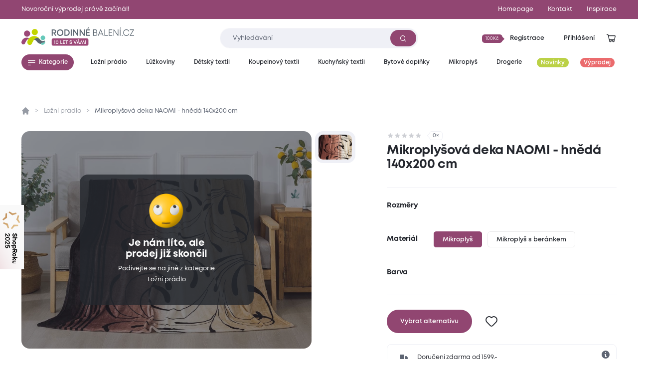

--- FILE ---
content_type: text/html; charset=utf-8
request_url: https://www.rodinnebaleni.cz/p/4834878-deka-mikroplys-naomi-hneda-140x200-cm
body_size: 18766
content:
<!DOCTYPE html>
<html class="no-js sw" lang="cs" data-currency="CZK"
  data-lb-id="135929-156379"
  
>
<head>
    <meta charset="utf-8">
    <meta http-equiv="X-UA-Compatible" content="IE=edge">

    <title>Mikroplyšová deka NAOMI - hnědá 140x200 cm - Rodinné balení</title>
    <meta name="keywords" content="">
    <meta name="description" content="Zahřeje i pohladí. Hebká mikroplyšová deka NAOMI je v tónu hnědé nejen ozdobou interiéru, ale i nepostradatelným společníkem. Užijete si ji při odpočinku s…">
    <link rel="canonical" href="https://www.rodinnebaleni.cz/p/4834878-deka-mikroplys-naomi-hneda-140x200-cm" data-lib-swup-replace="canonical">

    <meta property="og:url" content="https://www.rodinnebaleni.cz/p/4834878-deka-mikroplys-naomi-hneda-140x200-cm" data-lib-swup-replace="ogUrl">
    <meta property="og:type" content="website">
    <meta property="og:title" content="Mikroplyšová deka NAOMI - hnědá 140x200 cm">
    <meta property="og:description" content="Zahřeje i pohladí. Hebká mikroplyšová deka NAOMI je v tónu hnědé nejen ozdobou interiéru, ale i nepostradatelným společníkem. Užijete si ji při odpočinku s…">
    <meta property="og:image" content="https://www.rodinnebaleni.cz/userfiles/60e04bc0-45b7-4707-ba06-81754162b71f.jpg">

    <meta name="twitter:card" content="summary_large_image">
    <meta name="twitter:title" content="Mikroplyšová deka NAOMI - hnědá 140x200 cm">
    <meta name="twitter:description" content="Zahřeje i pohladí. Hebká mikroplyšová deka NAOMI je v tónu hnědé nejen ozdobou interiéru, ale i nepostradatelným společníkem. Užijete si ji při odpočinku s…">
    <meta name="twitter:image" content="https://www.rodinnebaleni.cz/userfiles/60e04bc0-45b7-4707-ba06-81754162b71f.jpg">

    <meta name="viewport" content="width=device-width, initial-scale=1, viewport-fit=cover">
    <meta name="SKYPE_TOOLBAR" content="SKYPE_TOOLBAR_PARSER_COMPATIBLE">
    <meta name="format-detection" content="telephone=no">
    <meta name="mobile-web-app-capable" content="yes">
    <meta name="apple-mobile-web-app-capable" content="yes">
    <meta name="apple-mobile-web-app-title" content="Mikroplyšová deka NAOMI - hnědá 140x200 cm - Rodinné balení">
    <meta name="application-name" content="Mikroplyšová deka NAOMI - hnědá 140x200 cm - Rodinné balení">
    <meta name="google-site-verification" content="eel0TzzagikMp1oDbGNH3cW2ocG3MJMhx2hd4q6lu4w">
    <meta name="p:domain_verify" content="9b816bcee881e42e3715acf60599d688">


        <link rel="dns-prefetch" href="https://cdn.jsdelivr.net">
        <link rel="dns-prefetch" href="https://fonts.gstatic.com">
        <link rel="dns-prefetch" href="https://fonts.googleapis.com">




        <link rel="stylesheet" href="/assets/css/main.1fa504e5e3.css">
        <link rel="stylesheet" href="/assets/css/font.mont.f9c036323e.css">
        <link rel="stylesheet" href="/assets/css/iconfont.40bd00a901.css">


    <script src="https://cdn.jsdelivr.net/combine/npm/lazysizes@5.3.2,npm/lazysizes@5.3.2/plugins/unveilhooks/ls.unveilhooks.min.js" async></script>

    <script>
        document.documentElement.className = document.documentElement.className.replace('no-js', 'js'); matchMedia('(hover: hover) and (pointer: fine)').matches && document.documentElement.classList.add('no-touch'); /Android|iPhone|iPad|iPod/i.test(navigator.userAgent) && document.documentElement.classList.add('mobile'); document.documentElement.classList.add(navigator.platform.toLowerCase().replace(/ .*/, '')); !function(e) { let t; (t = e.match(/(chrome|safari|firefox)/i)) && document.documentElement.classList.add(t[0]) } (navigator.userAgent.toLowerCase());
    </script>

    <script src="/assets/js/main.ba2aa1b3.js" type="module"></script>

    <link rel="apple-touch-icon" sizes="180x180" href="https://www.rodinnebaleni.cz/favicons/apple-touch-icon.png?v=20210722">
    <link rel="icon" type="image/png" sizes="32x32" href="https://www.rodinnebaleni.cz/favicons/favicon-32x32.png?v=20210722">
    <link rel="icon" type="image/png" sizes="16x16" href="https://www.rodinnebaleni.cz/favicons/favicon-16x16.png?v=20210722">
    <link rel="manifest" href="https://www.rodinnebaleni.cz/favicons/site.webmanifest?v=20210722">
    <link rel="mask-icon" href="https://www.rodinnebaleni.cz/favicons/safari-pinned-tab.svg?v=20210722" color="#914672">
    <link rel="shortcut icon" href="https://www.rodinnebaleni.cz/favicons/favicon.ico?v=20210722">
    <meta name="msapplication-TileColor" content="#914672">
    <meta name="msapplication-config" content="https://www.rodinnebaleni.cz/favicons/browserconfig.xml?v=20210722">
    <meta name="theme-color" content="#ffffff">

    <script>
        var dataLayer = dataLayer || [];
    </script>

        <!-- Google site verif -->
        <meta name="google-site-verification" content="xE2po-0pSz2SF79lwse02Hv9DvDghH9FKZwfm6I9Muo">
        <!-- Luigis box -->
        <script type="text/plain" data-lib-cookieconsent="performance" src="https://scripts.luigisbox.tech/LBX-156379.js" async></script>

    <script type="text/plain" data-lib-cookieconsent="performance">
        // Set webchat configuration
        var daktelaGuiConfig = {
            "server":"https://violetmoon.daktela.com/",
            "accessToken":"01327335622o8o58sp09rs7sp0470977"
        };
        // Create async script element
        var daktelaScriptEl = document.createElement("script");
        (function (attrs) { Object.keys(attrs).forEach(function (key) { daktelaScriptEl.setAttribute(key, attrs[key]); }); })
        ({"src":daktelaGuiConfig.server+"external/web/web.js", "type":"text/javascript", "async":true, "charset":"utf-8"});
        daktelaScriptEl.onload = function() { if (!daktelaGui) return; var daktelaWeb = new daktelaGui(); daktelaWeb.init(daktelaGuiConfig); };
        document.getElementsByTagName("head")[0].appendChild(daktelaScriptEl);
    </script>

    <script src="https://c.seznam.cz/js/rc.js"></script><!-- Google Tag Manager -->

<script type="text/plain" data-lib-cookieconsent="always">
  (function(w,d,s,l,i){ w[l]=w[l]||[]; w[l].push({'gtm.start':
  new Date().getTime(),event:'gtm.js'});var f=d.getElementsByTagName(s)[0],
  j=d.createElement(s),dl=l!='dataLayer'?'&l='+l:'';j.async=true;j.src=
  'https://www.googletagmanager.com/gtm.js?id='+i+dl;f.parentNode.insertBefore(j,f);
  })(window,document,'script','dataLayer',"GTM-WL9SB6Z");
</script>
<!-- Ecomail starts -->
<script type="text/plain" data-lib-cookieconsent="performance">
    ;(function (p, l, o, w, i, n, g) {
            if (!p[i]) {
                p.GlobalSnowplowNamespace = p.GlobalSnowplowNamespace || [];
                p.GlobalSnowplowNamespace.push(i);
                p[i] = function () {
                    (p[i].q = p[i].q || []).push(arguments)
                };
                p[i].q = p[i].q || [];
                n = l.createElement(o);
                g = l.getElementsByTagName(o)[0];
                n.async = 1;
                n.src = w;
                g.parentNode.insertBefore(n, g)
            }
        }
        (window, document, "script", "//d70shl7vidtft.cloudfront.net/ecmtr-2.4.2.js", "ecotrack")
    );
    window.ecotrack('newTracker', 'cf', 'd2dpiwfhf3tz0r.cloudfront.net', { /* Initialise a tracker */
        appId: "rodinnebaleni"
    });
    window.ecotrack('setUserIdFromLocation', 'ecmid');
    window.ecotrack('trackPageView');
</script>
<!-- Ecomail stops --><!-- Begin Leadhub Pixel Code -->
<script data-lib-cookieconsent="performance">
    (function(w,d,x,n,u,t,f,s,o){f='LHInsights';w[n]=w[f]=w[f]||function(n,d){
    (w[f].q=w[f].q||[]).push([n,d])};w[f].l=1*new Date();s=d.createElement(x);
    s.async=1;s.src=u+'?t='+t;o=d.getElementsByTagName(x)[0];o.parentNode.insertBefore(s,o)
    })(window,document,'script','lhi','//www.lhinsights.com/agent.js', "zy0hOiE5QPGfL7L");
    lhi('pageview');
</script>
<!-- End Leadhub Pixel Code -->
<script type="text/plain" data-lib-cookieconsent="always" data-lib-swup-replace="dataLayerPageData">
    dataLayer.push({"event":"pageData","pageType":"product","page404":null,"visitor_state":"visitor","visitor_id":null,"visitor_email":null,"loyalty_points":0,"language":"cs","currency":"CZK","category":"Ložní prádlo","category2":null,"category3":null,"category4":null})
</script>


        <script type="application/ld+json">
            {
                "@context": "https://schema.org",
                "@type": "BreadcrumbList",
                "itemListElement": [{"@type":"ListItem","position":1,"name":"Ložní prádlo","item":"https://www.rodinnebaleni.cz/lozni-pradlo"},{"@type":"ListItem","position":2,"name":"Mikroplyšová deka NAOMI - hnědá 140x200 cm"}]
            }
        </script>


        <script type="application/ld+json">
            {"@context":"https://schema.org/","@type":"Product","name":"Mikroplyšová deka NAOMI - hnědá 140x200 cm","description":"Zahřeje i pohladí. Hebká mikroplyšová deka NAOMI je v tónu hnědé nejen ozdobou interiéru, ale i nepostradatelným společníkem. Užijete si ji při odpočinku s šálkem horkého čaje, lenošení u televizní obrazovky, zejména v zimním období. Je vhodným dárkem pro rodinu, přátele či věčné zimomřivce. Deku lze také využít jako přikrývku na spaní či přehoz na postel. Je vyrobena z mimořádně hebkého materiálu, který je lehoučký, skladný a přitom krásně hřeje.","offers":{"@type":"Offer","url":"https://www.rodinnebaleni.cz/p/4834878-deka-mikroplys-naomi-hneda-140x200-cm","price":299,"priceCurrency":"CZK","itemCondition":"NewCondition","availability":"SoldOut"},"brand":{"@type":"Brand","name":"XPOSE®"},"image":["https://www.rodinnebaleni.cz/userfiles/thumbs/5/60e04bc0-45b7-4707-ba06-81754162b71f-200x150-0.webp?vi052otqm6l","https://www.rodinnebaleni.cz/userfiles/thumbs/b/60e04bc0-45b7-4707-ba06-81754162b71f-400x300-0.webp?ve5byoo7vgc","https://www.rodinnebaleni.cz/userfiles/thumbs/5/60e04bc0-45b7-4707-ba06-81754162b71f-1600x900-0.webp?vqv0tj86pbz"],"colour":"hnědá","category":"Ložní prádlo"}
        </script>


    <meta name="robots" content="max-image-preview:standard">
    <meta name="robots" content="max-snippet:-1">
</head>
<body data-controller="lib lib-dialog lib-drawer lib-naja" data-lib-dialog-open data-lib-dialog-delay="20000" data-action-url="/p/4834878-deka-mikroplys-naomi-hneda-140x200-cm?do=basicDialog">

    <!-- Google Tag Manager (noscript) -->
    <noscript><iframe src="https://www.googletagmanager.com/ns.html?id=GTM-WL9SB6Z" height="0" width="0" style="display:none;visibility:hidden"></iframe></noscript>
    <!-- End Google Tag Manager (noscript) -->

<div class="l-default">
<header id="l-header" data-controller="l-header">
        <div class="wrp_header_bar" style="background-color: #914672">
            <div class="container">
                <div class="row-x gx-8 items-center">
                        <div class="col m:col-12">
                            <a href="/vyprodej" class="ui-link m:self-center"><span>Novoroční výprodej právě začíná!!</span></a>
                        </div>
                            <div class="col m:hidden ml-auto">
                                <a href="/" title="Homepage" class="ui-link"><span>Homepage</span></a>
                            </div>
                            <div class="col m:hidden ">
                                <a href="/kontakt" title="Kontakt" class="ui-link"><span>Kontakt</span></a>
                            </div>
                    <div class="col m:hidden">
                        <a href="/blog" class="ui-link"><span>Inspirace</span></a>
                    </div>
                </div>
            </div>
        </div>
    <div class="wrp_header_body">
        <div class="container">
            <div class="row-x items-center">
                <div class="col t:col-4 d:col-4 flex-row">
                    <button class="elm_header_menu ui-btn mr-2 t:mr-5" data-type="circle" data-action="click->lib-drawer#show" aria-label="Menu">
                        <span class="icon icon-menu"></span>
                    </button>
                    <a data-no-swup href="/" class="elm_header_logo bg-transparent" data-ratio="382/60">
                            <img src="/assets/images/logo-cz-10-years.f0341c04c5.svg" alt="Rodinné balení">
                    </a>
                </div>
                <div class="col t:col-5 d:col-4">
                    <div class="elm_header_search">
<form action="/p/4834878-deka-mikroplys-naomi-hneda-140x200-cm" method="post" id="frm-searchForm" class="c-form c-form-search" data-controller="c-form c-form-search">
    <div class="wrp_form_body row-x gx-5 items-center">
        <div class="col flex-grow">
            <div class="ui-input" data-radius="lg">
                <input type="text" name="key"
                       class="form-control bi bi-sm"
                       id="lb-autocomplete-input"
                       placeholder="Vyhledávání"
                       aria-label="Zadejte co chcete vyhledávat"
                       data-c-form-search-target="input"
                       data-action="input->c-form-search#handleInput"
                >
                <button type="submit" class="ui-btn m:hidden" aria-label="Vyhledat"><span class="icon-search"></span></button>
            </div>
        </div>
        <div class="col t:hidden">
            <button type="button" data-action="l-header#hideSearch" class="ui-link text-primary"><span>Zavřít</span></button>
        </div>
    </div>
    <div class="wrp_form_results" data-c-form-search-target="results" aria-hidden="true" data-placeholders="/p/4834878-deka-mikroplys-naomi-hneda-140x200-cm?do=searchPlaceholder"></div>
<input type="hidden" name="_do" value="searchForm-submit"></form>
                    </div>
                </div>
                <div class="col ml-auto t:col-3 d:col-4" id="snippet--header">
                    <div class="row-x gx-1  justify-end items-center">
                            <div class="col touch:hidden">
                                <button type="button" class="ui-btn" data-type="transparent" data-controller="lib-tippy" data-lib-tippy="dropdown-full, /?do=registration" data-tippy-placement="bottom-end">
                                    <span class="ui-badge" data-size="sm" data-arrow="right">
                                            <span>100Kč</span>
                                    </span>
                                    <span>Registrace</span>
                                </button>
                            </div>
                            <div class="col touch:hidden" aria-hidden="true">
                                <button type="button" class="ui-btn" data-type="transparent" data-controller="lib-tippy" data-lib-tippy="dropdown-full, /?do=login" data-tippy-placement="bottom-end" data-lib-target="login" aria-hidden="true">
                                    <span>Přihlášení</span>
                                </button>
                            </div>
                            <div class="col d:hidden">
                                <button aria-label="Přihlášení" type="button" class="ui-icon" data-controller="lib-tippy" data-lib-tippy="dropdown-full, /?do=login" data-tippy-placement="bottom-end" data-lib-target="login">
                                    <span class="icon-user"></span>
                                </button>
                            </div>
                            <div class="col t:hidden" aria-hidden="true">
                                <button type="button" class="ui-icon" aria-label="Vyhledávání" data-action="click->l-header#showSearch" aria-hidden="true">
                                    <span class="icon-search"></span>
                                </button>
                            </div>
                        <div class="col touch:hidden" aria-hidden="true">
                            <button type="button" class="ui-icon" aria-label="Zobrazit košík"  data-lib-target="cart" data-controller="lib-tippy" data-lib-tippy="dropdown-full, /?do=cart" data-tippy-placement="bottom-end">
                                <span class="icon-cart-line"></span>
                            </button>
                        </div>
                        <div class="col d:hidden">
                            <a href="/kosik" data-no-swup class="ui-icon" aria-label="Zobrazit košík"  data-lib-target="cart" aria-hidden="true">
                                <span class="icon-cart-line"></span>
                            </a>
                        </div>
                    </div>
                </div>
            </div>
        </div>
    </div>
        <nav class="wrp_header_nav">
            <div class="container">
                <div class="row-x justify-between">
                    <div class="col mr-2">
                        <button type="button" class="ui-btn" data-controller="lib-tippy" data-lib-tippy="tooltip-categories-overlay, /?do=categories" data-tippy-placement="bottom-start" data-tippy-theme="custom" data-tippy-interactive="true">
                            <span class="icon-l icon-menu"></span><span>Kategorie</span>
                        </button>
                    </div>
                        <div class="col">
                            <a href="/lozni-pradlo" title="Ložní prádlo" class="ui-btn header-category-239641" data-type="transparent" data-controller="lib-tippy" data-lib-tippy="tooltip-categories-overlay, /?do=tippyCategory&amp;categoryId=239641" data-tippy-placement="bottom-start" data-tippy-theme="custom" data-tippy-interactive="true">
                                <span   >Ložní prádlo</span>
                            </a>
                        </div>
                        <div class="col">
                            <a href="/luzkoviny" title="Lůžkoviny" class="ui-btn header-category-70722" data-type="transparent" data-controller="lib-tippy" data-lib-tippy="tooltip-categories-overlay, /?do=tippyCategory&amp;categoryId=70722" data-tippy-placement="bottom-start" data-tippy-theme="custom" data-tippy-interactive="true">
                                <span   >Lůžkoviny</span>
                            </a>
                        </div>
                        <div class="col">
                            <a href="/detsky-textil" title="Dětský textil" class="ui-btn header-category-69160" data-type="transparent" data-controller="lib-tippy" data-lib-tippy="tooltip-categories-overlay, /?do=tippyCategory&amp;categoryId=69160" data-tippy-placement="bottom-start" data-tippy-theme="custom" data-tippy-interactive="true">
                                <span   >Dětský textil</span>
                            </a>
                        </div>
                        <div class="col">
                            <a href="/koupelnovy-textil" title="Koupelnový textil" class="ui-btn header-category-235877" data-type="transparent" data-controller="lib-tippy" data-lib-tippy="tooltip-categories-overlay, /?do=tippyCategory&amp;categoryId=235877" data-tippy-placement="bottom-start" data-tippy-theme="custom" data-tippy-interactive="true">
                                <span   >Koupelnový textil</span>
                            </a>
                        </div>
                        <div class="col">
                            <a href="/kuchynsky-textil" title="Kuchyňský textil" class="ui-btn header-category-239685" data-type="transparent" data-controller="lib-tippy" data-lib-tippy="tooltip-categories-overlay, /?do=tippyCategory&amp;categoryId=239685" data-tippy-placement="bottom-start" data-tippy-theme="custom" data-tippy-interactive="true">
                                <span   >Kuchyňský textil</span>
                            </a>
                        </div>
                        <div class="col">
                            <a href="/bytove-doplnky" title="Bytové doplňky" class="ui-btn header-category-69161" data-type="transparent" data-controller="lib-tippy" data-lib-tippy="tooltip-categories-overlay, /?do=tippyCategory&amp;categoryId=69161" data-tippy-placement="bottom-start" data-tippy-theme="custom" data-tippy-interactive="true">
                                <span   >Bytové doplňky</span>
                            </a>
                        </div>
                        <div class="col">
                            <a href="/mikroplys" title="Mikroplyš" class="ui-btn header-category-235862" data-type="transparent" data-controller="lib-tippy" data-lib-tippy="tooltip-categories-overlay, /?do=tippyCategory&amp;categoryId=235862" data-tippy-placement="bottom-start" data-tippy-theme="custom" data-tippy-interactive="true">
                                <span   >Mikroplyš</span>
                            </a>
                        </div>
                        <div class="col">
                            <a href="/drogerie" title="Drogerie" class="ui-btn header-category-69156" data-type="transparent" data-controller="lib-tippy" data-lib-tippy="tooltip-categories-overlay, /?do=tippyCategory&amp;categoryId=69156" data-tippy-placement="bottom-start" data-tippy-theme="custom" data-tippy-interactive="true">
                                <span   >Drogerie</span>
                            </a>
                        </div>
                        <div class="col">
                            <a href="/novinky" title="Novinky" class="ui-btn header-category-235854" data-type="transparent" >
                                <span class="bg-secondary text-light" style="background: #BBD146;" >Novinky</span>
                            </a>
                        </div>
                        <div class="col">
                            <a href="/vyprodej" title="Výprodej" class="ui-btn header-category-69159" data-type="transparent" >
                                <span class="bg-secondary text-light"  >Výprodej</span>
                            </a>
                        </div>
                </div>
            </div>
        </nav>
</header>

<div id="l-nav" class="lib-drawer" data-lib-drawer-target="nav" data-controller="l-nav">
    <div class="wrp_nav">
        <div class="wrp_nav_head flex items-center justify-between">
            <button type="button" data-action="lib-drawer#hide" class="elm_nav_close">
                <span class="icon-l icon-close"></span>
                <span>Menu</span>
            </button>
            <div class="flex items-center gap-1">
                    <button aria-label="Přihlášení" type="button" class="ui-icon" data-controller="lib-tippy" data-lib-tippy="dropdown-full, /?do=login" data-tippy-placement="bottom-end" data-lib-target="login">
                        <span class="icon-user"></span>
                    </button>
                <button type="button" class="ui-icon" aria-label="Vyhledávání" data-action="click->l-nav#showSearch" aria-hidden="true">
                    <span class="icon-search"></span>
                </button>
                <a href="/kosik" data-no-swup class="ui-icon" aria-label="Zobrazit košík"  data-lib-target="cart" aria-hidden="true">
                    <span class="icon-cart-line"></span>
                </a>
            </div>
        </div>
            <div class="wrp_nav_body" data-l-nav-target="body">
                <div class="elm_nav_sub" data-l-nav-target="sub1"></div>
                <div class="elm_nav_sub" data-l-nav-target="sub2"></div>
                <div class="elm_nav_inner">

                            <button type="button" class="elm_nav_item header-category-239641" data-action="click->l-nav#loadSubmenu" data-action-url="/?do=categoryMobile&amp;categoryId=239641" data-action-target="sub1">
                                <span  >Ložní prádlo</span>
                                <span class="icon-arrow-right ml-auto"></span>
                            </button>

                            <button type="button" class="elm_nav_item header-category-70722" data-action="click->l-nav#loadSubmenu" data-action-url="/?do=categoryMobile&amp;categoryId=70722" data-action-target="sub1">
                                <span  >Lůžkoviny</span>
                                <span class="icon-arrow-right ml-auto"></span>
                            </button>

                            <button type="button" class="elm_nav_item header-category-69160" data-action="click->l-nav#loadSubmenu" data-action-url="/?do=categoryMobile&amp;categoryId=69160" data-action-target="sub1">
                                <span  >Dětský textil</span>
                                <span class="icon-arrow-right ml-auto"></span>
                            </button>

                            <button type="button" class="elm_nav_item header-category-235877" data-action="click->l-nav#loadSubmenu" data-action-url="/?do=categoryMobile&amp;categoryId=235877" data-action-target="sub1">
                                <span  >Koupelnový textil</span>
                                <span class="icon-arrow-right ml-auto"></span>
                            </button>

                            <button type="button" class="elm_nav_item header-category-239685" data-action="click->l-nav#loadSubmenu" data-action-url="/?do=categoryMobile&amp;categoryId=239685" data-action-target="sub1">
                                <span  >Kuchyňský textil</span>
                                <span class="icon-arrow-right ml-auto"></span>
                            </button>

                            <button type="button" class="elm_nav_item header-category-69161" data-action="click->l-nav#loadSubmenu" data-action-url="/?do=categoryMobile&amp;categoryId=69161" data-action-target="sub1">
                                <span  >Bytové doplňky</span>
                                <span class="icon-arrow-right ml-auto"></span>
                            </button>

                            <button type="button" class="elm_nav_item header-category-235862" data-action="click->l-nav#loadSubmenu" data-action-url="/?do=categoryMobile&amp;categoryId=235862" data-action-target="sub1">
                                <span  >Mikroplyš</span>
                                <span class="icon-arrow-right ml-auto"></span>
                            </button>

                            <button type="button" class="elm_nav_item header-category-69156" data-action="click->l-nav#loadSubmenu" data-action-url="/?do=categoryMobile&amp;categoryId=69156" data-action-target="sub1">
                                <span  >Drogerie</span>
                                <span class="icon-arrow-right ml-auto"></span>
                            </button>

                            <button type="button" class="elm_nav_item header-category-235854" data-action="click->l-nav#loadSubmenu" data-action-url="/?do=categoryMobile&amp;categoryId=235854" data-action-target="sub1">
                                <span style="color: #BBD146;" class="text-secondary">Novinky</span>
                                <span class="icon-arrow-right ml-auto"></span>
                            </button>

                            <button type="button" class="elm_nav_item header-category-69159" data-action="click->l-nav#loadSubmenu" data-action-url="/?do=categoryMobile&amp;categoryId=69159" data-action-target="sub1">
                                <span  class="text-secondary">Výprodej</span>
                                <span class="icon-arrow-right ml-auto"></span>
                            </button>
                    <a href="/blog" title="Inspirace" class="elm_nav_item">
                        <span>Inspirace</span>
                    </a>
                </div>
                    <div class="elm_nav_foot">
                            <div class="elm_nav_accordion" data-controller="lib-accordion" data-state="active">
                                <button type="button" data-action="click->lib-accordion#toggle" class="elm_accordion_head">
                                    <span>Vše o nákupu</span>
                                    <span class="icon-chevron-down"></span>
                                </button>
                                <div class="elm_accordion_body" data-lib-accordion-target="body">
                                    <ul>
                                            <li>
                                                <a href="/zpusoby-dopravy-a-platby-zbozi" class="ui-link">Způsoby dopravy a platby zboží</a>
                                            </li>
                                            <li>
                                                <a href="/obchodni-podminky" class="ui-link">Obchodní podmínky</a>
                                            </li>
                                            <li>
                                                <a href="/zpracovani-osobnich-udaju" class="ui-link">Zpracování osobních údajů</a>
                                            </li>
                                            <li>
                                                <a href="/reklamacni-rad" class="ui-link">Reklamační řád</a>
                                            </li>
                                            <li>
                                                <a href="/formulare" class="ui-link">Formuláře</a>
                                            </li>
                                            <li>
                                                <a href="/garance-vraceni-zbozi-47867" class="ui-link">Garance vrácení zboží</a>
                                            </li>
                                    </ul>
                                </div>
                            </div>
                            <div class="elm_nav_accordion" data-controller="lib-accordion" >
                                <button type="button" data-action="click->lib-accordion#toggle" class="elm_accordion_head">
                                    <span>Může vás zajímat</span>
                                    <span class="icon-chevron-down"></span>
                                </button>
                                <div class="elm_accordion_body" data-lib-accordion-target="body">
                                    <ul>
                                            <li>
                                                <a href="/kariera-81593" class="ui-link">Kariéra</a>
                                            </li>
                                            <li>
                                                <a href="/kontakt" class="ui-link">Kontakt</a>
                                            </li>
                                            <li>
                                                <a href="/casto-kladene-dotazy" class="ui-link">Často kladené dotazy</a>
                                            </li>
                                            <li>
                                                <a href="/recyklujeme-28419" class="ui-link">Recyklujeme</a>
                                            </li>
                                            <li>
                                                <a href="/kredity-29262" class="ui-link">Kredity</a>
                                            </li>
                                            <li>
                                                <a href="/slovnik-pojmu" class="ui-link">Slovník pojmů</a>
                                            </li>
                                    </ul>
                                </div>
                            </div>
                    </div>
            </div>
    </div>
</div>

    <main id="l-main" class="transition-fade">
        <div id="snippet--mainBody">

<section class="s-product-detail is-section-padding" data-controller="s-product-detail c-tracking" data-action="scroll@window->s-product-detail#handleScroll resize@window->s-product-detail#setOffset">
    <nav class="elm_s_nav" data-s-product-detail-target="nav">
        <div class="container">
            <ul class="row gx-1">
                <li class="col">
                    <a href="#prehled" class="ui-btn" data-radius="sm" data-s-product-detail-target="navItem" data-state="active"><span>Přehled</span></a>
                </li>
                    <li class="col">
                        <a href="#parametry" class="ui-btn" data-radius="sm" data-s-product-detail-target="navItem"><span>Parametry</span></a>
                    </li>
                    <li class="col">
                        <a href="#popis-produktu" class="ui-btn" data-radius="sm" data-s-product-detail-target="navItem"><span>Popis produktu</span></a>
                    </li>
                    <li class="col">
                        <a href="#material-a-pece" class="ui-btn" data-radius="sm" data-s-product-detail-target="navItem"><span>Materiál a péče</span></a>
                    </li>

                <li class="col">
                    <a href="#hodnoceni" class="ui-btn" data-radius="sm" data-s-product-detail-target="navItem"><span>Hodnocení</span></a>
                </li>
            </ul>
        </div>
    </nav>
    <div class="container">
        <div class="wrp_s_breadcrumbs">
<ul class="c-breadcrumbs row">
    <li class="col flex-row">
        <a data-no-swup href="/" class="elm_breadcrumbs_item no-underline"><span class="icon-home"></span></a>
    </li>
        <li class="col flex-row">
                <a href="/lozni-pradlo" class="elm_breadcrumbs_item">Ložní prádlo</a>
        </li>
        <li class="col flex-row">
                <span class="elm_breadcrumbs_item">Mikroplyšová deka NAOMI - hnědá 140x200 cm</span>
        </li>
</ul>
        </div>
        <div class="wrp_s_top row touch:gy-5 flex-wrap-reverse flex-row-reverse" id="prehled" data-offset="20" data-s-product-detail-target="section">
            <div class="col col-12 d:col-5">

                <div class="elm_s_rating">
                    <div class="ui-rating" aria-label="Hodnocení 0/5">
                            <span class="icon-star" ></span>
                            <span class="icon-star" ></span>
                            <span class="icon-star" ></span>
                            <span class="icon-star" ></span>
                            <span class="icon-star" ></span>
                    </div>
                    <span class="ui-badge" data-arrow="left"><span>0&times;</span></span>
                </div>

                <div class="elm_s_title">
                    <h1 class="ui-heading" data-size="lg">Mikroplyšová deka NAOMI - hnědá 140x200 cm</h1>
                </div>
                <div class="elm_s_info row items-end m:justify-between">
                </div>
                    <form action="/p/4834878-deka-mikroplys-naomi-hneda-140x200-cm" method="post" id="frm-section-15-variantsForm" class="elm_s_options" data-controller="lib-form" data-naja data-naja-history="on">
                            <div class="elm_options_item row g-3 touch:flex-wrap">
                                <div class="col col-12 d:col-auto">
                                    <strong class="ui-heading" data-size="xs">Rozměry</strong>
                                </div>
                                <div class="col col-12 d:col-auto">
                                    <div class="elm_item_body row g-3 flex-wrap">
                                    </div>
                                </div>
                            </div>
                            <div class="elm_options_item row g-3 touch:flex-wrap">
                                <div class="col col-12 d:col-auto">
                                    <strong class="ui-heading" data-size="xs">Materiál</strong>
                                </div>
                                <div class="col col-12 d:col-auto">
                                    <div class="elm_item_body row g-3 flex-wrap">
                                                <div class="col">
                                                    <label class="ui-btn" data-radius="sm" data-type="outline" data-state="active">
                                                        <input type="radio" name="35" value="580" data-action="change->s-product-detail#clickedParameter change->lib-form#dispatchSubmit" class="hidden" checked>
                                                        <span>Mikroplyš</span>
                                                    </label>
                                                </div>
                                                <div class="col">
                                                    <label class="ui-btn" data-radius="sm" data-type="outline" >
                                                        <input type="radio" name="35" value="589" data-action="change->s-product-detail#clickedParameter change->lib-form#dispatchSubmit" class="hidden" >
                                                        <span>Mikroplyš s beránkem</span>
                                                    </label>
                                                </div>
                                    </div>
                                </div>
                            </div>
                            <div class="elm_options_item row g-3 touch:flex-wrap">
                                <div class="col col-12 d:col-auto">
                                    <strong class="ui-heading" data-size="xs">Barva</strong>
                                </div>
                                <div class="col col-12 d:col-auto">
                                    <div class="elm_item_body row g-3 flex-wrap">
                                    </div>
                                </div>
                            </div>
                    <input type="hidden" name="clicked" value=""><input type="hidden" name="_do" value="section-15-variantsForm-submit"></form>
                <form action="/p/4834878-deka-mikroplys-naomi-hneda-140x200-cm" method="post" id="frm-addToCartForm" class="elm_s_cart">
                    <input type="hidden" name="product" value="4800580">
                    <input type="hidden" name="listName" value="">
                    <input type="hidden" name="listId" value="">
                    <input type="hidden" name="promotionId" value="">
                    <input type="hidden" name="promotionName" value="">
                    <input type="hidden" name="creativeName" value="">
                    <input type="hidden" name="creativeSlot" value="">
                    <div class="elm_cart_inner row gx-3 t:gx-7 items-center">
                                <div class="col touch:col-12">
                                    <a href="/lozni-pradlo" class="ui-btn touch:w-full" data-size="lg">
                                        <span>Vybrat alternativu</span>
                                    </a>
                                </div>
                        <div class="col touch:hidden">
                                <button type="button" data-action="click->lib#showLogin" class="ui-icon" data-size="lg" data-controller="lib-tippy" data-lib-tippy="tooltip-arrow, " data-tippy-interactive="false" aria-label="Pro přidání se přihlašte">
                                    <span class="icon-like-line"></span>
                                </button>
                        </div>
                    </div>
                <input type="hidden" name="cartSell" value=""><input type="hidden" name="gtin" value=""><input type="hidden" name="index" value=""><input type="hidden" name="_do" value="addToCartForm-submit"></form>
                <div class="elm_s_benefits">
                        <div class="elm_benefits_info" data-controller="lib-tippy" aria-label="Nákup u nás je naprosto bezpečný. Důvěřuje nám přes 96 % všech zákazníků, kteří u nás již nakoupili." data-tippy-placement="bottom-end">
                            <span class="icon-info"></span>
                        </div>
                    <div class="row-y flex-wrap gy-4">
                            <div class="col-12">
                                <div class="ui-icon-text">
                                    <span class="icon-delivery"></span>
                                    <span>Doručení zdarma od 1599.-</span>
                                </div>
                            </div>
                            <div class="col-12">
                                <div class="ui-icon-text">
                                    <span class="icon-return"></span>
                                    <span>Na vrácení zboží máte 50 dní</span>
                                </div>
                            </div>
                            <div class="col-12">
                                <div class="ui-icon-text">
                                    <span class="icon-gift"></span>
                                    <span>Doručujeme od 69 kč</span>
                                </div>
                            </div>
                    </div>
                </div>
            </div>
            <div class="col col-12 d:col-7">
                <div class="elm_s_gallery row d:gx-2" data-controller="lib-ns lib-gallery">
                    <div class="col touch:col-12 flex-grow">
                        <div class="elm_gallery_main">
                            <div class="elm_gallery_slider row" data-lib-ns data-s-product-detail-target="gallerySlider">
                                <div class="col col-12">
                                    <a href="/userfiles/thumbs/5/60e04bc0-45b7-4707-ba06-81754162b71f-1280x768-0.webp?v2umljaj2jf" class="elm_main_item" data-s-product-detail-target="galleryItem" data-lib-gallery-item="987654321" data-thumb="/userfiles/thumbs/5/60e04bc0-45b7-4707-ba06-81754162b71f-200x150-0.webp?vi052otqm6l" data-no-swup>
                                        <picture class="ui-image" data-ratio="4/3" data-radius="none">
                                            <img src="/userfiles/thumbs/5/60e04bc0-45b7-4707-ba06-81754162b71f-800x600-0.webp?v28vnrgkrin" alt="" />
                                        </picture>
                                    </a>
                                </div>

                                        <div class="col col-12 d:hidden">
                                            <a href="/userfiles/thumbs/b/62e6bb7a-4a8a-449e-b5c4-323e7edafb85-1280x768-0.webp?vb1i4w5lmjh" class="elm_main_item" data-s-product-detail-target="galleryItem" data-lib-gallery-item="987654321" data-thumb="/userfiles/thumbs/b/62e6bb7a-4a8a-449e-b5c4-323e7edafb85-200x150-0.webp?vh3gh3ajs36" data-no-swup>
                                                <picture class="ui-image" data-ratio="4/3" data-radius="none">
                                                    <img src="" data-src="/userfiles/thumbs/b/62e6bb7a-4a8a-449e-b5c4-323e7edafb85-800x600-0.webp?vwhqp471xl1" alt="" class="lazyload" />
                                                </picture>
                                            </a>
                                        </div>
                            </div>
                                <div class="elm_s_ended text-light">
                                    <div class="elm_ended_inner">
                                        <div class="ui-image bg-transparent" data-ratio="1/1" data-radius="none">
                                            <img src="" data-src="/assets/images/emoji.63c52b49a4.png" alt="" class="lazyload" />
                                        </div>
                                        <strong class="ui-heading mt-2" data-size="md">Je nám líto, ale prodej již skončil</strong>
                                            <div class="ui-text mt-2" data-size="sm">Podívejte se na jiné z kategorie <br />
                                                <a href="/lozni-pradlo" class="text-light">Ložní prádlo</a>
                                            </div>
                                    </div>
                                </div>
                            <div class="elm_s_devices_controls d:hidden">
                                <div class="container">
                                    <div class="row justify-between items-center">
                                            <div class="col">
                                                <a href="/lozni-pradlo" class="ui-btn bg-light" data-type="circle" data-size="lg"><span class="icon-arrow-left text-primary"></span></a>
                                            </div>
                                        <div class="col">
                                                <button type="button" data-action="click->lib#showLogin" class="ui-btn bg-light" data-type="circle" data-size="lg" data-controller="lib-tippy" data-lib-tippy="tooltip-arrow, " data-tippy-interactive="false" aria-label="Pro přidání se přihlašte">
                                                    <span class="icon-like-line text-default"></span>
                                                </button>
                                        </div>
                                    </div>
                                </div>
                            </div>
                        </div>
                    </div>
                    <div class="col touch:hidden">
                        <div class="elm_gallery_thumbs row-y g-3 flex-wrap">

                                        <div class="col col-12">
                                            <button type="button" class="elm_thumbs_item" data-action="click->s-product-detail#openGallery mouseenter->s-product-detail#setGalleryPreview mouseleave->s-product-detail#resetGalleryPreview" data-action-id="1">
                                                <picture class="ui-image" data-ratio="4/3" data-radius="sm">
                                                    <img src="" data-src="/userfiles/thumbs/b/62e6bb7a-4a8a-449e-b5c4-323e7edafb85-200x150-0.webp?vh3gh3ajs36" alt="" class="lazyload" />
                                                </picture>
                                            </button>
                                        </div>
                        </div>
                    </div>
                </div>
            </div>
        </div>
        <div class="wrp_s_sections" data-s-product-detail-target="sectionsWrapper">
            <section class="elm_s_section row gx-4 gy-9 d:gx-0 flex-wrap" id="parametry" data-offset="20" data-s-product-detail-target="section">
                <div class="col col-12 t:col-3 d:col-4">
                    <h2 class="ui-heading" data-size="md">Parametry</h2>
                </div>
                <div class="col col-12 t:col-9 d:col-8">
                    <div class="row t:gx-8 d:gx-32 gy-5 flex-wrap">
                        <div class="col col-12 t:col-6">
                            <table class="elm_section_table">
                                    <tr>
                                        <th scope="row">Kód produktu</th>
                                        <td>006484</td>
                                    </tr>
                                        <tr>
                                            <th scope="row">Rozměry</th>
                                            <td>
                                                    140 x 200 cm
                                            </td>
                                        </tr>
                                        <tr>
                                            <th scope="row">Rozměry deky</th>
                                            <td>
                                                    140 x 200 cm
                                            </td>
                                        </tr>
                                        <tr>
                                            <th scope="row">Materiál</th>
                                            <td>
                                                    Mikroplyš
                                            </td>
                                        </tr>
                                        <tr>
                                            <th scope="row">Gramáž - g/m²</th>
                                            <td>
                                                    230 g/m²
                                            </td>
                                        </tr>
                                        <tr>
                                            <th scope="row">Složení</th>
                                            <td>
                                                    100% mikrovlákno
                                            </td>
                                        </tr>
                            </table>
                        </div>
                        <div class="col col-12 t:col-6">
                            <table class="elm_section_table">
                                    <tr>
                                        <th scope="row">Značka</th>
                                        <td>XPOSE®</td>
                                    </tr>
                                        <tr>
                                            <th scope="row">Barva</th>
                                            <td>
                                                    hnědá
                                            </td>
                                        </tr>
                                        <tr>
                                            <th scope="row">Styl</th>
                                            <td>
                                                    Moderní
                                            </td>
                                        </tr>
                                        <tr>
                                            <th scope="row">Certifikát</th>
                                            <td>
                                                    Oeko-tex® standard 100
                                            </td>
                                        </tr>
                                        <tr>
                                            <th scope="row">Upozornění</th>
                                            <td>
                                                        Zobrazení barev produktu se může nepatrně lišit od skutečnosti
                                            </td>
                                        </tr>
                            </table>
                        </div>
                    </div>
                </div>
            </section>
                <section class="elm_s_section row gx-4 gy-9 d:gx-0 flex-wrap" id="popis-produktu" data-offset="20" data-s-product-detail-target="section">
                    <div class="col col-12 t:col-3 d:col-4">
                        <h2 class="ui-heading" data-size="md">Popis produktu</h2>
                    </div>
                    <div class="col col-12 t:col-9 d:col-8">
                        <div class="ui-text"><p style="text-align: justify;"><strong>Zahřeje i pohladí.</strong> <strong>Hebká mikroplyšová deka NAOMI je v tónu hnědé nejen ozdobou interiéru, ale i nepostradatelným společníkem</strong>. Užijete si ji při odpočinku s šálkem horkého čaje, lenošení u televizní obrazovky, zejména v zimním období. Je<strong> vhodným dárkem</strong> pro rodinu, přátele či věčné zimomřivce. <a href="/mikroplysova-deka-nejlepsi-spolecnik-do-zimy-37701">Deku</a> lze také využít <strong>jako přikrývku na spaní či přehoz na postel</strong>. Je vyrobena <strong>z mimořádně hebkého materiálu, který je lehoučký, skladný a přitom krásně hřeje.</strong></p></div>
                    </div>
                </section>
                <section class="elm_s_section row gx-4 gy-9 d:gx-0 flex-wrap" id="material-a-pece" data-offset="20" data-s-product-detail-target="section">
                    <div class="col col-12 t:col-3 d:col-4">
                        <h2 class="ui-heading" data-size="md">Materiál a péče</h2>
                    </div>
                    <div class="col col-12 t:col-9 d:col-8">
                        <div class="ui-text"><p><a href="/blog/pece-o-textil#udrzba-mikroplyse"><strong>Údržba mikroplyše</strong></a></p></div>
                    </div>
                </section>

            <section class="elm_s_section row gx-4 gy-9 d:gx-0 flex-wrap" id="hodnoceni" data-offset="20" data-s-product-detail-target="section">
                <div class="col col-12 t:col-3 d:col-4">
                    <h2 class="ui-heading" data-size="md">Hodnocení</h2>
                </div>
                <div class="col col-12 t:col-9 d:col-8">
                    <div class="elm_section_rating row gx-20 flex-wrap">
                        <div class="col col-12 t:col-6">
                            <strong class="ui-heading text-center" data-size="sm">Hodnocení zákazníků</strong>
                            <div class="elm_rating_total row-x gx-7 mt-6 items-center justify-center">
                                <div class="col">
                                    <div class="ui-rating" data-size="lg" aria-label="Hodnocení 0/5">
                                            <span class="icon-star" ></span>
                                            <span class="icon-star" ></span>
                                            <span class="icon-star" ></span>
                                            <span class="icon-star" ></span>
                                            <span class="icon-star" ></span>
                                    </div>
                                </div>
                                <div class="col">
                                    <strong class="elm_rating_label">0 z 5</strong>
                                </div>
                            </div>
                            <div class="elm_rating_label text-center mt-3">
                                <strong>Hodnotilo 0</strong> zákazníků
                            </div>
                            <div class="elm_rating_bars mt-8">
                                    <div class="elm_rating_bar row-x gx-4 mb-4 items-center">
                                        <div class="col flex-row items-center justify-between">
                                            <span class="elm_bar_text">5</span>
                                            <span class="icon-star"></span>
                                        </div>
                                        <div class="col flex-row flex-grow">
                                            <progress class="ui-progress" max="0" value="0" data-size="sm"></progress>
                                        </div>
                                        <div class="col flex-row justify-end">
                                            <span class="elm_bar_text">0&nbsp;&times;</span>
                                        </div>
                                    </div>
                                    <div class="elm_rating_bar row-x gx-4 mb-4 items-center">
                                        <div class="col flex-row items-center justify-between">
                                            <span class="elm_bar_text">4</span>
                                            <span class="icon-star"></span>
                                        </div>
                                        <div class="col flex-row flex-grow">
                                            <progress class="ui-progress" max="0" value="0" data-size="sm"></progress>
                                        </div>
                                        <div class="col flex-row justify-end">
                                            <span class="elm_bar_text">0&nbsp;&times;</span>
                                        </div>
                                    </div>
                                    <div class="elm_rating_bar row-x gx-4 mb-4 items-center">
                                        <div class="col flex-row items-center justify-between">
                                            <span class="elm_bar_text">3</span>
                                            <span class="icon-star"></span>
                                        </div>
                                        <div class="col flex-row flex-grow">
                                            <progress class="ui-progress" max="0" value="0" data-size="sm"></progress>
                                        </div>
                                        <div class="col flex-row justify-end">
                                            <span class="elm_bar_text">0&nbsp;&times;</span>
                                        </div>
                                    </div>
                                    <div class="elm_rating_bar row-x gx-4 mb-4 items-center">
                                        <div class="col flex-row items-center justify-between">
                                            <span class="elm_bar_text">2</span>
                                            <span class="icon-star"></span>
                                        </div>
                                        <div class="col flex-row flex-grow">
                                            <progress class="ui-progress" max="0" value="0" data-size="sm"></progress>
                                        </div>
                                        <div class="col flex-row justify-end">
                                            <span class="elm_bar_text">0&nbsp;&times;</span>
                                        </div>
                                    </div>
                                    <div class="elm_rating_bar row-x gx-4 mb-4 items-center">
                                        <div class="col flex-row items-center justify-between">
                                            <span class="elm_bar_text">1</span>
                                            <span class="icon-star"></span>
                                        </div>
                                        <div class="col flex-row flex-grow">
                                            <progress class="ui-progress" max="0" value="0" data-size="sm"></progress>
                                        </div>
                                        <div class="col flex-row justify-end">
                                            <span class="elm_bar_text">0&nbsp;&times;</span>
                                        </div>
                                    </div>
                            </div>
                            <div class="elm_rating_link text-center mt-6">
                            </div>
                        </div>
                        <div class="col col-12 t:col-6" data-controller="c-paginator">
                            <div class="elm_rating_reviews row gy-6 flex-wrap" data-c-paginator-target="append" id="snippet-section-15-reviews">
                            </div>
                            <div class="col col-12 items-center mt-5" id="snippet-section-15-paginator">
                            </div>

                        </div>
                    </div>
                </div>
            </section>

        </div>
    </div>

    <script type="text/plain" data-lib-cookieconsent="always" >
    dataLayer.push({"ecommerce":null})
</script>
<script type="text/plain" data-lib-cookieconsent="always" >
    dataLayer.push({"event":"eec-view_item","ecommerce":{"items":[{"item_id":"006484","item_name":"Mikroplyšová deka NAOMI - hnědá 140x200 cm","item_brand":"XPOSE®","item_category":"Ložní prádlo","quantity":1,"price":299,"currency":"CZK","discount":0,"original_price":299,"item_variant":"hnědá","item_size":"140 x 200 cm","item_material":"Mikroplyš","item_weight":"230 g/m²"}]}})
</script>
<script type="text/plain" data-lib-cookieconsent="performance">
    lhi("ViewContent",
        {"products":[{"product_id":"006484"}]}
    );
</script>


    <section class="wrp_s_similar" id="podobne" data-offset="20" data-s-product-detail-target="section">
        <div class="is-section-padding">
            <div class="container">
                <div class="elm_s_section">
                    <h2 class="ui-heading mb-8" data-size="md">Mohlo by Vás zajímat</h2>
                </div>
            </div>
            <div class="wrp_s_body">
<div class="c-slider-products" data-controller="lib-ns">
    <div class="elm_slider_inner row gx-3 d:gx-6" data-lib-ns>
            <div class="col"  data-controller="lib-gtm" data-lib-gtm-event-value="eec-view_item_list">
<div class="c-item-product" data-size="sm" data-gtm-item="&#123;&quot;item_id&quot;:&quot;005619&quot;,&quot;item_name&quot;:&quot;Mikroplyšové povlečení NAOMI Exclusive - hnědé&quot;,&quot;item_brand&quot;:&quot;XPOSE®&quot;,&quot;item_category&quot;:&quot;Ložní prádlo&quot;,&quot;quantity&quot;:1,&quot;price&quot;:649,&quot;currency&quot;:&quot;CZK&quot;,&quot;discount&quot;:0,&quot;original_price&quot;:649,&quot;item_variant&quot;:&quot;hnědá&quot;,&quot;item_size&quot;:&quot;140 x 200 cm&quot;,&quot;item_material&quot;:&quot;Mikroplyš&quot;,&quot;item_weight&quot;:&quot;230 g/m²&quot;,&quot;item_list_name&quot;:&quot;Mohlo by Vás zajímat&quot;,&quot;item_list_id&quot;:&quot;similar&quot;,&quot;index&quot;:1,&quot;type&quot;:&quot;Mohlo by Vás zajímat&quot;}" data-action="click->lib-gtm#selectItem" data-controller="c-item-product">
        <div class="wrp_item_image" data-c-item-product-target="image">
            <picture class="ui-image" data-radius="sm" data-ratio="4/3">
                <img src="" data-src="/userfiles/thumbs/e/7e7f72b2-096b-448b-8f84-95d065f19ee7-400x300-0.webp?vwr0ahn9w53" alt="" class="lazyload" />
            </picture>
                <picture class="ui-image" data-radius="sm" data-ratio="4/3">
                    <img src="" data-src="/userfiles/thumbs/2/256c31be-ab55-4bcb-b21e-dc37fae497f1-400x300-0.webp?vc61hgt5kx9" alt="" class="lazyload" />
                </picture>
        </div>
        <button type="button" class="elm_item_favorite" data-action="click->lib#showLogin" data-controller="lib-tippy" data-lib-tippy="tooltip-arrow, " data-tippy-interactive="false" aria-label="Pro přidání se přihlašte">
            <span class="icon-like-line"></span>
        </button>
    <div class="wrp_item_body">

        <a data-no-swup class="elm_item_link" href="/p/4835165-povleceni-mikroplys-naomi-hneda?itemlistname=Mohlo by Vás zajímat&itemlistid=similar">
            <strong class="ui-title">Mikroplyšové povlečení NAOMI Exclusive - hnědé</strong>
        </a>
            <div class="ui-description mt-1.5">
                <strong>Rozměry&nbsp;&bull;&nbsp;</strong>140 x 200 cm
            </div>
                <div class="ui-status text-success">Skladem</div>
    </div>
    <div class="wrp_item_foot flex items-end justify-between">
        <div class="elm_item_price flex gap-x-2 items-baseline">
                <div class="ui-price ">649<small class="ml-0.5">Kč</small></div>
        </div>
            <form action="/p/4834878-deka-mikroplys-naomi-hneda-140x200-cm" method="post" id="frm-addToCartForm" data-naja>
                <input type="hidden" name="product" value="4801739">
                <input type="hidden" name="quantity" id="frm-addToCartForm-quantity" data-nette-rules='[{"op":":integer","msg":"Please enter a valid integer."}]' value="1">
                <input type="hidden" name="listName" value="Mohlo by Vás zajímat">
                <input type="hidden" name="listId" value="similar">
                <input type="hidden" name="index" value="1">
                <input type="hidden" name="promotionId" value="">
                <input type="hidden" name="promotionName" value="">
                <input type="hidden" name="creativeName" value="">
                <input type="hidden" name="creativeSlot" value="">
                <button type="button" data-action="click->lib#cartAdd" data-lb-action="buy" class="ui-btn bg-success" data-type="cart"  aria-label="Přidat do košíku">
                    <span class="icon-cart"  ></span>
                    <span class="icon-cart-arrow-down"  ></span>
                </button>
            <input type="hidden" name="cartSell" value=""><input type="hidden" name="gtin" value=""><input type="hidden" name="_do" value="addToCartForm-submit"></form>
    </div>
</div>
            </div>
            <div class="col"  data-controller="lib-gtm" data-lib-gtm-event-value="eec-view_item_list">
<div class="c-item-product" data-size="sm" data-gtm-item="&#123;&quot;item_id&quot;:&quot;001869&quot;,&quot;item_name&quot;:&quot;Mikroplyšové povlečení JORGA Exclusive - hnědé&quot;,&quot;item_brand&quot;:&quot;XPOSE®&quot;,&quot;item_category&quot;:&quot;Ložní prádlo&quot;,&quot;quantity&quot;:1,&quot;price&quot;:649,&quot;currency&quot;:&quot;CZK&quot;,&quot;discount&quot;:0,&quot;original_price&quot;:649,&quot;item_variant&quot;:&quot;hnědá&quot;,&quot;item_size&quot;:&quot;140 x 200 cm&quot;,&quot;item_material&quot;:&quot;Mikroplyš&quot;,&quot;item_weight&quot;:&quot;230 g/m²&quot;,&quot;item_list_name&quot;:&quot;Mohlo by Vás zajímat&quot;,&quot;item_list_id&quot;:&quot;similar&quot;,&quot;index&quot;:2,&quot;type&quot;:&quot;Mohlo by Vás zajímat&quot;}" data-action="click->lib-gtm#selectItem" data-controller="c-item-product">
        <div class="wrp_item_image" data-c-item-product-target="image">
            <picture class="ui-image" data-radius="sm" data-ratio="4/3">
                <img src="" data-src="/userfiles/thumbs/8/d9863905-6073-4f8b-a6a2-2b78f2da4ded-400x300-0.webp?vyy4li9itg8" alt="" class="lazyload" />
            </picture>
                <picture class="ui-image" data-radius="sm" data-ratio="4/3">
                    <img src="" data-src="/userfiles/thumbs/4/1bd90c98-d44b-492d-9b6c-25a537d27432-400x300-0.webp?vxf5rveubt1" alt="" class="lazyload" />
                </picture>
                <div class="elm_item_badges space-y-1.5">
                </div>
        </div>
        <button type="button" class="elm_item_favorite" data-action="click->lib#showLogin" data-controller="lib-tippy" data-lib-tippy="tooltip-arrow, " data-tippy-interactive="false" aria-label="Pro přidání se přihlašte">
            <span class="icon-like-line"></span>
        </button>
    <div class="wrp_item_body">

        <a data-no-swup class="elm_item_link" href="/p/4805792-povleceni-mikroplys-jorga-hneda?itemlistname=Mohlo by Vás zajímat&itemlistid=similar">
            <strong class="ui-title">Mikroplyšové povlečení JORGA Exclusive - hnědé</strong>
        </a>
            <div class="ui-description mt-1.5">
                <strong>Rozměry&nbsp;&bull;&nbsp;</strong>140 x 200 cm
            </div>
                <div class="ui-status text-success">Skladem</div>
    </div>
    <div class="wrp_item_foot flex items-end justify-between">
        <div class="elm_item_price flex gap-x-2 items-baseline">
                <div class="ui-price ">649<small class="ml-0.5">Kč</small></div>
        </div>
            <form action="/p/4834878-deka-mikroplys-naomi-hneda-140x200-cm" method="post" id="frm-addToCartForm" data-naja>
                <input type="hidden" name="product" value="4805792">
                <input type="hidden" name="quantity" id="frm-addToCartForm-quantity" data-nette-rules='[{"op":":integer","msg":"Please enter a valid integer."}]' value="1">
                <input type="hidden" name="listName" value="Mohlo by Vás zajímat">
                <input type="hidden" name="listId" value="similar">
                <input type="hidden" name="index" value="2">
                <input type="hidden" name="promotionId" value="">
                <input type="hidden" name="promotionName" value="">
                <input type="hidden" name="creativeName" value="">
                <input type="hidden" name="creativeSlot" value="">
                <button type="button" data-action="click->lib#cartAdd" data-lb-action="buy" class="ui-btn bg-success" data-type="cart"  aria-label="Přidat do košíku">
                    <span class="icon-cart"  ></span>
                    <span class="icon-cart-arrow-down"  ></span>
                </button>
            <input type="hidden" name="cartSell" value=""><input type="hidden" name="gtin" value=""><input type="hidden" name="_do" value="addToCartForm-submit"></form>
    </div>
</div>
            </div>
            <div class="col"  data-controller="lib-gtm" data-lib-gtm-event-value="eec-view_item_list">
<div class="c-item-product" data-size="sm" data-gtm-item="&#123;&quot;item_id&quot;:&quot;000072&quot;,&quot;item_name&quot;:&quot;Francouzské mikroplyšové povlečení  JORGA  Exclusive - hnědé&quot;,&quot;item_brand&quot;:&quot;XPOSE®&quot;,&quot;item_category&quot;:&quot;Ložní prádlo&quot;,&quot;quantity&quot;:1,&quot;price&quot;:899,&quot;currency&quot;:&quot;CZK&quot;,&quot;discount&quot;:0,&quot;original_price&quot;:899,&quot;item_variant&quot;:&quot;hnědá&quot;,&quot;item_size&quot;:&quot;200 x 240 cm&quot;,&quot;item_material&quot;:&quot;Mikroplyš&quot;,&quot;item_weight&quot;:&quot;230 g/m²&quot;,&quot;item_list_name&quot;:&quot;Mohlo by Vás zajímat&quot;,&quot;item_list_id&quot;:&quot;similar&quot;,&quot;index&quot;:3,&quot;type&quot;:&quot;Mohlo by Vás zajímat&quot;}" data-action="click->lib-gtm#selectItem" data-controller="c-item-product">
        <div class="wrp_item_image" data-c-item-product-target="image">
            <picture class="ui-image" data-radius="sm" data-ratio="4/3">
                <img src="" data-src="/userfiles/thumbs/6/89a62144-c1a4-48bd-8e02-6e499ec8ca78-400x300-0.webp?vzcxmj76mhb" alt="" class="lazyload" />
            </picture>
                <picture class="ui-image" data-radius="sm" data-ratio="4/3">
                    <img src="" data-src="/userfiles/thumbs/c/6735adc9-d2da-43ca-a072-a6080cb7d0dd-400x300-0.webp?vhnnxnb0km7" alt="" class="lazyload" />
                </picture>
                <div class="elm_item_badges space-y-1.5">
                </div>
        </div>
        <button type="button" class="elm_item_favorite" data-action="click->lib#showLogin" data-controller="lib-tippy" data-lib-tippy="tooltip-arrow, " data-tippy-interactive="false" aria-label="Pro přidání se přihlašte">
            <span class="icon-like-line"></span>
        </button>
    <div class="wrp_item_body">

        <a data-no-swup class="elm_item_link" href="/p/4807271-francouzske-povleceni-mikroplys-jorga-hnede?itemlistname=Mohlo by Vás zajímat&itemlistid=similar">
            <strong class="ui-title">Francouzské mikroplyšové povlečení  JORGA  Exclusive - hnědé</strong>
        </a>
            <div class="ui-description mt-1.5">
                <strong>Rozměry&nbsp;&bull;&nbsp;</strong>200 x 240 cm
            </div>
                <div class="ui-status text-success">Skladem</div>
    </div>
    <div class="wrp_item_foot flex items-end justify-between">
        <div class="elm_item_price flex gap-x-2 items-baseline">
                <div class="ui-price ">899<small class="ml-0.5">Kč</small></div>
        </div>
            <form action="/p/4834878-deka-mikroplys-naomi-hneda-140x200-cm" method="post" id="frm-addToCartForm" data-naja>
                <input type="hidden" name="product" value="4807271">
                <input type="hidden" name="quantity" id="frm-addToCartForm-quantity" data-nette-rules='[{"op":":integer","msg":"Please enter a valid integer."}]' value="1">
                <input type="hidden" name="listName" value="Mohlo by Vás zajímat">
                <input type="hidden" name="listId" value="similar">
                <input type="hidden" name="index" value="3">
                <input type="hidden" name="promotionId" value="">
                <input type="hidden" name="promotionName" value="">
                <input type="hidden" name="creativeName" value="">
                <input type="hidden" name="creativeSlot" value="">
                <button type="button" data-action="click->lib#cartAdd" data-lb-action="buy" class="ui-btn bg-success" data-type="cart"  aria-label="Přidat do košíku">
                    <span class="icon-cart"  ></span>
                    <span class="icon-cart-arrow-down"  ></span>
                </button>
            <input type="hidden" name="cartSell" value=""><input type="hidden" name="gtin" value=""><input type="hidden" name="_do" value="addToCartForm-submit"></form>
    </div>
</div>
            </div>
            <div class="col"  data-controller="lib-gtm" data-lib-gtm-event-value="eec-view_item_list">
<div class="c-item-product" data-size="sm" data-gtm-item="&#123;&quot;item_id&quot;:&quot;012673&quot;,&quot;item_name&quot;:&quot;Prodloužené mikroplyšové povlečení EVA Exclusive - hnědé&quot;,&quot;item_brand&quot;:&quot;XPOSE®&quot;,&quot;item_category&quot;:&quot;Ložní prádlo&quot;,&quot;quantity&quot;:1,&quot;price&quot;:799,&quot;currency&quot;:&quot;CZK&quot;,&quot;discount&quot;:0,&quot;original_price&quot;:799,&quot;item_variant&quot;:&quot;hnědá&quot;,&quot;item_size&quot;:&quot;140 x 220 cm&quot;,&quot;item_material&quot;:&quot;Mikroplyš&quot;,&quot;item_weight&quot;:&quot;230 g/m²&quot;,&quot;item_list_name&quot;:&quot;Mohlo by Vás zajímat&quot;,&quot;item_list_id&quot;:&quot;similar&quot;,&quot;index&quot;:4,&quot;type&quot;:&quot;Mohlo by Vás zajímat&quot;}" data-action="click->lib-gtm#selectItem" data-controller="c-item-product">
        <div class="wrp_item_image" data-c-item-product-target="image">
            <picture class="ui-image" data-radius="sm" data-ratio="4/3">
                <img src="" data-src="/userfiles/thumbs/8/c0445f7d-1800-4b21-89fe-4adab9be0e18-400x300-0.webp?v3tn9zajkvk" alt="" class="lazyload" />
            </picture>
                <picture class="ui-image" data-radius="sm" data-ratio="4/3">
                    <img src="" data-src="/userfiles/thumbs/6/0110991a-cda2-4a85-a743-73c2ac0ebc79-400x300-0.webp?vmyfgrxk2d1" alt="" class="lazyload" />
                </picture>
        </div>
        <button type="button" class="elm_item_favorite" data-action="click->lib#showLogin" data-controller="lib-tippy" data-lib-tippy="tooltip-arrow, " data-tippy-interactive="false" aria-label="Pro přidání se přihlašte">
            <span class="icon-like-line"></span>
        </button>
    <div class="wrp_item_body">

        <a data-no-swup class="elm_item_link" href="/prodlouzene-mikroplysove-povleceni-eva-exclusive-hnede-76835?itemlistname=Mohlo by Vás zajímat&itemlistid=similar">
            <strong class="ui-title">Prodloužené mikroplyšové povlečení EVA Exclusive - hnědé</strong>
        </a>
            <div class="ui-description mt-1.5">
                <strong>Rozměry&nbsp;&bull;&nbsp;</strong>140 x 220 cm
            </div>
                <div class="ui-status text-success">Skladem</div>
    </div>
    <div class="wrp_item_foot flex items-end justify-between">
        <div class="elm_item_price flex gap-x-2 items-baseline">
                <div class="ui-price ">799<small class="ml-0.5">Kč</small></div>
        </div>
            <form action="/p/4834878-deka-mikroplys-naomi-hneda-140x200-cm" method="post" id="frm-addToCartForm" data-naja>
                <input type="hidden" name="product" value="12240409">
                <input type="hidden" name="quantity" id="frm-addToCartForm-quantity" data-nette-rules='[{"op":":integer","msg":"Please enter a valid integer."}]' value="1">
                <input type="hidden" name="listName" value="Mohlo by Vás zajímat">
                <input type="hidden" name="listId" value="similar">
                <input type="hidden" name="index" value="4">
                <input type="hidden" name="promotionId" value="">
                <input type="hidden" name="promotionName" value="">
                <input type="hidden" name="creativeName" value="">
                <input type="hidden" name="creativeSlot" value="">
                <button type="button" data-action="click->lib#cartAdd" data-lb-action="buy" class="ui-btn bg-success" data-type="cart"  aria-label="Přidat do košíku">
                    <span class="icon-cart"  ></span>
                    <span class="icon-cart-arrow-down"  ></span>
                </button>
            <input type="hidden" name="cartSell" value=""><input type="hidden" name="gtin" value=""><input type="hidden" name="_do" value="addToCartForm-submit"></form>
    </div>
</div>
            </div>
            <div class="col"  data-controller="lib-gtm" data-lib-gtm-event-value="eec-view_item_list">
<div class="c-item-product" data-size="sm" data-gtm-item="&#123;&quot;item_id&quot;:&quot;012735&quot;,&quot;item_name&quot;:&quot;Prodloužené mikroplyšové povlečení  JORGA  Exclusive - hnědé&quot;,&quot;item_brand&quot;:&quot;XPOSE®&quot;,&quot;item_category&quot;:&quot;Ložní prádlo&quot;,&quot;quantity&quot;:1,&quot;price&quot;:799,&quot;currency&quot;:&quot;CZK&quot;,&quot;discount&quot;:0,&quot;original_price&quot;:799,&quot;item_variant&quot;:&quot;hnědá&quot;,&quot;item_size&quot;:&quot;140 x 220 cm&quot;,&quot;item_material&quot;:&quot;Mikroplyš&quot;,&quot;item_weight&quot;:&quot;230 g/m²&quot;,&quot;item_list_name&quot;:&quot;Mohlo by Vás zajímat&quot;,&quot;item_list_id&quot;:&quot;similar&quot;,&quot;index&quot;:5,&quot;type&quot;:&quot;Mohlo by Vás zajímat&quot;}" data-action="click->lib-gtm#selectItem" data-controller="c-item-product">
        <div class="wrp_item_image" data-c-item-product-target="image">
            <picture class="ui-image" data-radius="sm" data-ratio="4/3">
                <img src="" data-src="/userfiles/thumbs/b/193e00d5-d966-4450-88d2-dcfc4079d5de-400x300-0.webp?v4ezohz57qr" alt="" class="lazyload" />
            </picture>
                <picture class="ui-image" data-radius="sm" data-ratio="4/3">
                    <img src="" data-src="/userfiles/thumbs/d/c2f4e486-97ed-4cbb-ae89-d2807c2ae1aa-400x300-0.webp?vzhvijnjuva" alt="" class="lazyload" />
                </picture>
        </div>
        <button type="button" class="elm_item_favorite" data-action="click->lib#showLogin" data-controller="lib-tippy" data-lib-tippy="tooltip-arrow, " data-tippy-interactive="false" aria-label="Pro přidání se přihlašte">
            <span class="icon-like-line"></span>
        </button>
    <div class="wrp_item_body">

        <a data-no-swup class="elm_item_link" href="/prodlouzene-mikroplysove-povleceni-jorga-exclusive-hnede-12248?itemlistname=Mohlo by Vás zajímat&itemlistid=similar">
            <strong class="ui-title">Prodloužené mikroplyšové povlečení  JORGA  Exclusive - hnědé</strong>
        </a>
            <div class="ui-description mt-1.5">
                <strong>Rozměry&nbsp;&bull;&nbsp;</strong>140 x 220 cm
            </div>
                <div class="ui-status text-success">Skladem</div>
    </div>
    <div class="wrp_item_foot flex items-end justify-between">
        <div class="elm_item_price flex gap-x-2 items-baseline">
                <div class="ui-price ">799<small class="ml-0.5">Kč</small></div>
        </div>
            <form action="/p/4834878-deka-mikroplys-naomi-hneda-140x200-cm" method="post" id="frm-addToCartForm" data-naja>
                <input type="hidden" name="product" value="12240473">
                <input type="hidden" name="quantity" id="frm-addToCartForm-quantity" data-nette-rules='[{"op":":integer","msg":"Please enter a valid integer."}]' value="1">
                <input type="hidden" name="listName" value="Mohlo by Vás zajímat">
                <input type="hidden" name="listId" value="similar">
                <input type="hidden" name="index" value="5">
                <input type="hidden" name="promotionId" value="">
                <input type="hidden" name="promotionName" value="">
                <input type="hidden" name="creativeName" value="">
                <input type="hidden" name="creativeSlot" value="">
                <button type="button" data-action="click->lib#cartAdd" data-lb-action="buy" class="ui-btn bg-success" data-type="cart"  aria-label="Přidat do košíku">
                    <span class="icon-cart"  ></span>
                    <span class="icon-cart-arrow-down"  ></span>
                </button>
            <input type="hidden" name="cartSell" value=""><input type="hidden" name="gtin" value=""><input type="hidden" name="_do" value="addToCartForm-submit"></form>
    </div>
</div>
            </div>
            <div class="col"  data-controller="lib-gtm" data-lib-gtm-event-value="eec-view_item_list">
<div class="c-item-product" data-size="sm" data-gtm-item="&#123;&quot;item_id&quot;:&quot;012745&quot;,&quot;item_name&quot;:&quot;Xpose ubrousky na praní pohlcující barvu 20 ks&quot;,&quot;item_brand&quot;:&quot;XPOSE®&quot;,&quot;item_category&quot;:&quot;Ložní prádlo&quot;,&quot;quantity&quot;:1,&quot;price&quot;:49,&quot;currency&quot;:&quot;CZK&quot;,&quot;discount&quot;:0,&quot;original_price&quot;:49,&quot;item_list_name&quot;:&quot;Mohlo by Vás zajímat&quot;,&quot;item_list_id&quot;:&quot;similar&quot;,&quot;index&quot;:6,&quot;type&quot;:&quot;Mohlo by Vás zajímat&quot;}" data-action="click->lib-gtm#selectItem" data-controller="c-item-product">
        <div class="wrp_item_image" data-c-item-product-target="image">
            <picture class="ui-image" data-radius="sm" data-ratio="4/3">
                <img src="" data-src="/userfiles/thumbs/f/8bc1c433-388a-468f-8936-99793a3cdbde-400x300-0.webp?vrztw4l4qnr" alt="" class="lazyload" />
            </picture>
                <picture class="ui-image" data-radius="sm" data-ratio="4/3">
                    <img src="" data-src="/userfiles/thumbs/8/a274315e-1575-4494-819a-d49f2af64b03-400x300-0.webp?v88i6o2ebop" alt="" class="lazyload" />
                </picture>
        </div>
        <button type="button" class="elm_item_favorite" data-action="click->lib#showLogin" data-controller="lib-tippy" data-lib-tippy="tooltip-arrow, " data-tippy-interactive="false" aria-label="Pro přidání se přihlašte">
            <span class="icon-like-line"></span>
        </button>
    <div class="wrp_item_body">

        <a data-no-swup class="elm_item_link" href="/xpose-ubrousky-na-prani-pohlcujici-barvu-20-ks-80625?itemlistname=Mohlo by Vás zajímat&itemlistid=similar">
            <strong class="ui-title">Xpose ubrousky na praní pohlcující barvu 20 ks</strong>
        </a>
            <div class="ui-description mt-1.5">
                
            </div>
                <div class="ui-status text-success">Skladem</div>
    </div>
    <div class="wrp_item_foot flex items-end justify-between">
        <div class="elm_item_price flex gap-x-2 items-baseline">
                <div class="ui-price ">49<small class="ml-0.5">Kč</small></div>
        </div>
            <form action="/p/4834878-deka-mikroplys-naomi-hneda-140x200-cm" method="post" id="frm-addToCartForm" data-naja>
                <input type="hidden" name="product" value="12240487">
                <input type="hidden" name="quantity" id="frm-addToCartForm-quantity" data-nette-rules='[{"op":":integer","msg":"Please enter a valid integer."}]' value="1">
                <input type="hidden" name="listName" value="Mohlo by Vás zajímat">
                <input type="hidden" name="listId" value="similar">
                <input type="hidden" name="index" value="6">
                <input type="hidden" name="promotionId" value="">
                <input type="hidden" name="promotionName" value="">
                <input type="hidden" name="creativeName" value="">
                <input type="hidden" name="creativeSlot" value="">
                <button type="button" data-action="click->lib#cartAdd" data-lb-action="buy" class="ui-btn bg-success" data-type="cart"  aria-label="Přidat do košíku">
                    <span class="icon-cart"  ></span>
                    <span class="icon-cart-arrow-down"  ></span>
                </button>
            <input type="hidden" name="cartSell" value=""><input type="hidden" name="gtin" value=""><input type="hidden" name="_do" value="addToCartForm-submit"></form>
    </div>
</div>
            </div>
            <div class="col"  data-controller="lib-gtm" data-lib-gtm-event-value="eec-view_item_list">
<div class="c-item-product" data-size="sm" data-gtm-item="&#123;&quot;item_id&quot;:&quot;012746&quot;,&quot;item_name&quot;:&quot;Xpose ubrousky do sušičky s aviváží 20 ks&quot;,&quot;item_brand&quot;:&quot;XPOSE®&quot;,&quot;item_category&quot;:&quot;Ložní prádlo&quot;,&quot;quantity&quot;:1,&quot;price&quot;:59,&quot;currency&quot;:&quot;CZK&quot;,&quot;discount&quot;:0,&quot;original_price&quot;:59,&quot;item_list_name&quot;:&quot;Mohlo by Vás zajímat&quot;,&quot;item_list_id&quot;:&quot;similar&quot;,&quot;index&quot;:7,&quot;type&quot;:&quot;Mohlo by Vás zajímat&quot;}" data-action="click->lib-gtm#selectItem" data-controller="c-item-product">
        <div class="wrp_item_image" data-c-item-product-target="image">
            <picture class="ui-image" data-radius="sm" data-ratio="4/3">
                <img src="" data-src="/userfiles/thumbs/4/382c048f-5700-4186-a25e-20df6b548ec5-400x300-0.webp?vvnzzk1ptm4" alt="" class="lazyload" />
            </picture>
                <picture class="ui-image" data-radius="sm" data-ratio="4/3">
                    <img src="" data-src="/userfiles/thumbs/9/f2cd4d01-f0d7-4b1c-a24a-b956326dcca2-400x300-0.webp?vb52uhihfly" alt="" class="lazyload" />
                </picture>
        </div>
        <button type="button" class="elm_item_favorite" data-action="click->lib#showLogin" data-controller="lib-tippy" data-lib-tippy="tooltip-arrow, " data-tippy-interactive="false" aria-label="Pro přidání se přihlašte">
            <span class="icon-like-line"></span>
        </button>
    <div class="wrp_item_body">

        <a data-no-swup class="elm_item_link" href="/xpose-ubrousky-do-susicky-s-avivazi-20-ks-38672?itemlistname=Mohlo by Vás zajímat&itemlistid=similar">
            <strong class="ui-title">Xpose ubrousky do sušičky s aviváží 20 ks</strong>
        </a>
            <div class="ui-description mt-1.5">
                
            </div>
                <div class="ui-status text-success">Skladem</div>
    </div>
    <div class="wrp_item_foot flex items-end justify-between">
        <div class="elm_item_price flex gap-x-2 items-baseline">
                <div class="ui-price ">59<small class="ml-0.5">Kč</small></div>
        </div>
            <form action="/p/4834878-deka-mikroplys-naomi-hneda-140x200-cm" method="post" id="frm-addToCartForm" data-naja>
                <input type="hidden" name="product" value="12240488">
                <input type="hidden" name="quantity" id="frm-addToCartForm-quantity" data-nette-rules='[{"op":":integer","msg":"Please enter a valid integer."}]' value="1">
                <input type="hidden" name="listName" value="Mohlo by Vás zajímat">
                <input type="hidden" name="listId" value="similar">
                <input type="hidden" name="index" value="7">
                <input type="hidden" name="promotionId" value="">
                <input type="hidden" name="promotionName" value="">
                <input type="hidden" name="creativeName" value="">
                <input type="hidden" name="creativeSlot" value="">
                <button type="button" data-action="click->lib#cartAdd" data-lb-action="buy" class="ui-btn bg-success" data-type="cart"  aria-label="Přidat do košíku">
                    <span class="icon-cart"  ></span>
                    <span class="icon-cart-arrow-down"  ></span>
                </button>
            <input type="hidden" name="cartSell" value=""><input type="hidden" name="gtin" value=""><input type="hidden" name="_do" value="addToCartForm-submit"></form>
    </div>
</div>
            </div>
            <div class="col"  data-controller="lib-gtm" data-lib-gtm-event-value="eec-view_item_list">
<div class="c-item-product" data-size="sm" data-gtm-item="&#123;&quot;item_id&quot;:&quot;001604&quot;,&quot;item_name&quot;:&quot;Mikroplyšový povlak na polštář - tmavě šedý 40x40 cm&quot;,&quot;item_brand&quot;:&quot;XPOSE®&quot;,&quot;item_category&quot;:&quot;Ložní prádlo&quot;,&quot;quantity&quot;:1,&quot;price&quot;:69,&quot;currency&quot;:&quot;CZK&quot;,&quot;discount&quot;:0,&quot;original_price&quot;:69,&quot;item_variant&quot;:&quot;tmavě šedá&quot;,&quot;item_size&quot;:&quot;40 x 40 cm&quot;,&quot;item_material&quot;:&quot;Mikroplyš&quot;,&quot;item_list_name&quot;:&quot;Mohlo by Vás zajímat&quot;,&quot;item_list_id&quot;:&quot;similar&quot;,&quot;index&quot;:8,&quot;type&quot;:&quot;Mohlo by Vás zajímat&quot;}" data-action="click->lib-gtm#selectItem" data-controller="c-item-product">
        <div class="wrp_item_image" data-c-item-product-target="image">
            <picture class="ui-image" data-radius="sm" data-ratio="4/3">
                <img src="" data-src="/userfiles/thumbs/e/45c56796-eb1c-4441-9b4c-c3bb460545fa-400x300-0.webp?v4kw87d0ci7" alt="" class="lazyload" />
            </picture>
                <picture class="ui-image" data-radius="sm" data-ratio="4/3">
                    <img src="" data-src="/userfiles/thumbs/d/c128d658-58f2-4274-a034-19a2115d82d0-400x300-0.webp?vq2tab686pc" alt="" class="lazyload" />
                </picture>
                <div class="elm_item_badges space-y-1.5">
                            <div class="ui-badge" style="color: #914672;">
                                <span>TOP</span>
                            </div>
                </div>
        </div>
        <button type="button" class="elm_item_favorite" data-action="click->lib#showLogin" data-controller="lib-tippy" data-lib-tippy="tooltip-arrow, " data-tippy-interactive="false" aria-label="Pro přidání se přihlašte">
            <span class="icon-like-line"></span>
        </button>
    <div class="wrp_item_body">

        <a data-no-swup class="elm_item_link" href="/p/4806022-mikroplysovy-povlak-na-polstar-tmave-seda-40x40-cm?itemlistname=Mohlo by Vás zajímat&itemlistid=similar">
            <strong class="ui-title">Mikroplyšový povlak na polštář - tmavě šedý 40x40 cm</strong>
        </a>
            <div class="ui-description mt-1.5">
                <strong>Rozměry&nbsp;&bull;&nbsp;</strong>40 x 40 cm
            </div>
                <div class="ui-status text-success">Skladem</div>
    </div>
    <div class="wrp_item_foot flex items-end justify-between">
        <div class="elm_item_price flex gap-x-2 items-baseline">
                <div class="ui-price ">69<small class="ml-0.5">Kč</small></div>
        </div>
            <form action="/p/4834878-deka-mikroplys-naomi-hneda-140x200-cm" method="post" id="frm-addToCartForm" data-naja>
                <input type="hidden" name="product" value="4806022">
                <input type="hidden" name="quantity" id="frm-addToCartForm-quantity" data-nette-rules='[{"op":":integer","msg":"Please enter a valid integer."}]' value="1">
                <input type="hidden" name="listName" value="Mohlo by Vás zajímat">
                <input type="hidden" name="listId" value="similar">
                <input type="hidden" name="index" value="8">
                <input type="hidden" name="promotionId" value="">
                <input type="hidden" name="promotionName" value="">
                <input type="hidden" name="creativeName" value="">
                <input type="hidden" name="creativeSlot" value="">
                <button type="button" data-action="click->lib#cartAdd" data-lb-action="buy" class="ui-btn bg-success" data-type="cart"  aria-label="Přidat do košíku">
                    <span class="icon-cart"  ></span>
                    <span class="icon-cart-arrow-down"  ></span>
                </button>
            <input type="hidden" name="cartSell" value=""><input type="hidden" name="gtin" value=""><input type="hidden" name="_do" value="addToCartForm-submit"></form>
    </div>
</div>
            </div>
            <div class="col"  data-controller="lib-gtm" data-lib-gtm-event-value="eec-view_item_list">
<div class="c-item-product" data-size="sm" data-gtm-item="&#123;&quot;item_id&quot;:&quot;001603&quot;,&quot;item_name&quot;:&quot;Mikroplyšový povlak na polštář - světle šedý 40x40 cm&quot;,&quot;item_brand&quot;:&quot;XPOSE®&quot;,&quot;item_category&quot;:&quot;Ložní prádlo&quot;,&quot;quantity&quot;:1,&quot;price&quot;:69,&quot;currency&quot;:&quot;CZK&quot;,&quot;discount&quot;:0,&quot;original_price&quot;:69,&quot;item_variant&quot;:&quot;světle šedá&quot;,&quot;item_size&quot;:&quot;40 x 40 cm&quot;,&quot;item_material&quot;:&quot;Mikroplyš&quot;,&quot;item_list_name&quot;:&quot;Mohlo by Vás zajímat&quot;,&quot;item_list_id&quot;:&quot;similar&quot;,&quot;index&quot;:9,&quot;type&quot;:&quot;Mohlo by Vás zajímat&quot;}" data-action="click->lib-gtm#selectItem" data-controller="c-item-product">
        <div class="wrp_item_image" data-c-item-product-target="image">
            <picture class="ui-image" data-radius="sm" data-ratio="4/3">
                <img src="" data-src="/userfiles/thumbs/d/346f30a1-c690-4049-bdf1-02674266339d-400x300-0.webp?vrs42ozmztq" alt="" class="lazyload" />
            </picture>
                <picture class="ui-image" data-radius="sm" data-ratio="4/3">
                    <img src="" data-src="/userfiles/thumbs/e/d5167f54-9d07-40ce-8bb7-8518b5074b09-400x300-0.webp?vm7axpzij57" alt="" class="lazyload" />
                </picture>
                <div class="elm_item_badges space-y-1.5">
                            <div class="ui-badge" style="color: #914672;">
                                <span>TOP</span>
                            </div>
                </div>
        </div>
        <button type="button" class="elm_item_favorite" data-action="click->lib#showLogin" data-controller="lib-tippy" data-lib-tippy="tooltip-arrow, " data-tippy-interactive="false" aria-label="Pro přidání se přihlašte">
            <span class="icon-like-line"></span>
        </button>
    <div class="wrp_item_body">

        <a data-no-swup class="elm_item_link" href="/p/4835636-mikroplysovy-povlak-na-polstar-svetle-seda-40x40-cm?itemlistname=Mohlo by Vás zajímat&itemlistid=similar">
            <strong class="ui-title">Mikroplyšový povlak na polštář - světle šedý 40x40 cm</strong>
        </a>
            <div class="ui-description mt-1.5">
                <strong>Rozměry&nbsp;&bull;&nbsp;</strong>40 x 40 cm
            </div>
                <div class="ui-status text-success">Skladem</div>
    </div>
    <div class="wrp_item_foot flex items-end justify-between">
        <div class="elm_item_price flex gap-x-2 items-baseline">
                <div class="ui-price ">69<small class="ml-0.5">Kč</small></div>
        </div>
            <form action="/p/4834878-deka-mikroplys-naomi-hneda-140x200-cm" method="post" id="frm-addToCartForm" data-naja>
                <input type="hidden" name="product" value="4806023">
                <input type="hidden" name="quantity" id="frm-addToCartForm-quantity" data-nette-rules='[{"op":":integer","msg":"Please enter a valid integer."}]' value="1">
                <input type="hidden" name="listName" value="Mohlo by Vás zajímat">
                <input type="hidden" name="listId" value="similar">
                <input type="hidden" name="index" value="9">
                <input type="hidden" name="promotionId" value="">
                <input type="hidden" name="promotionName" value="">
                <input type="hidden" name="creativeName" value="">
                <input type="hidden" name="creativeSlot" value="">
                <button type="button" data-action="click->lib#cartAdd" data-lb-action="buy" class="ui-btn bg-success" data-type="cart"  aria-label="Přidat do košíku">
                    <span class="icon-cart"  ></span>
                    <span class="icon-cart-arrow-down"  ></span>
                </button>
            <input type="hidden" name="cartSell" value=""><input type="hidden" name="gtin" value=""><input type="hidden" name="_do" value="addToCartForm-submit"></form>
    </div>
</div>
            </div>
            <div class="col"  data-controller="lib-gtm" data-lib-gtm-event-value="eec-view_item_list">
<div class="c-item-product" data-size="sm" data-gtm-item="&#123;&quot;item_id&quot;:&quot;013199&quot;,&quot;item_name&quot;:&quot;Mikroplyšový povlak na polštář - tmavě zelený 40x40 cm&quot;,&quot;item_brand&quot;:&quot;XPOSE®&quot;,&quot;item_category&quot;:&quot;Ložní prádlo&quot;,&quot;quantity&quot;:1,&quot;price&quot;:69,&quot;currency&quot;:&quot;CZK&quot;,&quot;discount&quot;:0,&quot;original_price&quot;:69,&quot;item_variant&quot;:&quot;tmavě zelená&quot;,&quot;item_size&quot;:&quot;40 x 40 cm&quot;,&quot;item_material&quot;:&quot;Mikroplyš&quot;,&quot;item_list_name&quot;:&quot;Mohlo by Vás zajímat&quot;,&quot;item_list_id&quot;:&quot;similar&quot;,&quot;index&quot;:10,&quot;type&quot;:&quot;Mohlo by Vás zajímat&quot;}" data-action="click->lib-gtm#selectItem" data-controller="c-item-product">
        <div class="wrp_item_image" data-c-item-product-target="image">
            <picture class="ui-image" data-radius="sm" data-ratio="4/3">
                <img src="" data-src="/userfiles/thumbs/e/165151f8-9105-40d6-a22b-57b4efeb00c6-400x300-0.webp?vlpx8smmaym" alt="" class="lazyload" />
            </picture>
                <picture class="ui-image" data-radius="sm" data-ratio="4/3">
                    <img src="" data-src="/userfiles/thumbs/d/7ea9618e-e0aa-4331-b2b0-312a58fe456c-400x300-0.webp?v8pl8e8bcnz" alt="" class="lazyload" />
                </picture>
        </div>
        <button type="button" class="elm_item_favorite" data-action="click->lib#showLogin" data-controller="lib-tippy" data-lib-tippy="tooltip-arrow, " data-tippy-interactive="false" aria-label="Pro přidání se přihlašte">
            <span class="icon-like-line"></span>
        </button>
    <div class="wrp_item_body">

        <a data-no-swup class="elm_item_link" href="/mikroplysovy-povlak-na-polstar-tmave-zeleny-40x40-cm?itemlistname=Mohlo by Vás zajímat&itemlistid=similar">
            <strong class="ui-title">Mikroplyšový povlak na polštář - tmavě zelený 40x40 cm</strong>
        </a>
            <div class="ui-description mt-1.5">
                <strong>Rozměry&nbsp;&bull;&nbsp;</strong>40 x 40 cm
            </div>
                <div class="ui-status text-success">Skladem</div>
    </div>
    <div class="wrp_item_foot flex items-end justify-between">
        <div class="elm_item_price flex gap-x-2 items-baseline">
                <div class="ui-price ">69<small class="ml-0.5">Kč</small></div>
        </div>
            <form action="/p/4834878-deka-mikroplys-naomi-hneda-140x200-cm" method="post" id="frm-addToCartForm" data-naja>
                <input type="hidden" name="product" value="12241068">
                <input type="hidden" name="quantity" id="frm-addToCartForm-quantity" data-nette-rules='[{"op":":integer","msg":"Please enter a valid integer."}]' value="1">
                <input type="hidden" name="listName" value="Mohlo by Vás zajímat">
                <input type="hidden" name="listId" value="similar">
                <input type="hidden" name="index" value="10">
                <input type="hidden" name="promotionId" value="">
                <input type="hidden" name="promotionName" value="">
                <input type="hidden" name="creativeName" value="">
                <input type="hidden" name="creativeSlot" value="">
                <button type="button" data-action="click->lib#cartAdd" data-lb-action="buy" class="ui-btn bg-success" data-type="cart"  aria-label="Přidat do košíku">
                    <span class="icon-cart"  ></span>
                    <span class="icon-cart-arrow-down"  ></span>
                </button>
            <input type="hidden" name="cartSell" value=""><input type="hidden" name="gtin" value=""><input type="hidden" name="_do" value="addToCartForm-submit"></form>
    </div>
</div>
            </div>
            <div class="col"  data-controller="lib-gtm" data-lib-gtm-event-value="eec-view_item_list">
<div class="c-item-product" data-size="sm" data-gtm-item="&#123;&quot;item_id&quot;:&quot;012782&quot;,&quot;item_name&quot;:&quot;Mikinová deka (prodloužená) - borůvková&quot;,&quot;item_brand&quot;:&quot;XPOSE®&quot;,&quot;item_category&quot;:&quot;Ložní prádlo&quot;,&quot;quantity&quot;:1,&quot;price&quot;:619,&quot;currency&quot;:&quot;CZK&quot;,&quot;discount&quot;:0,&quot;original_price&quot;:619,&quot;item_variant&quot;:&quot;borůvková&quot;,&quot;item_size&quot;:&quot;prodloužená&quot;,&quot;item_material&quot;:&quot;Mikroplyš&quot;,&quot;item_weight&quot;:&quot;230 g/m²&quot;,&quot;item_list_name&quot;:&quot;Mohlo by Vás zajímat&quot;,&quot;item_list_id&quot;:&quot;similar&quot;,&quot;index&quot;:11,&quot;type&quot;:&quot;Mohlo by Vás zajímat&quot;}" data-action="click->lib-gtm#selectItem" data-controller="c-item-product">
        <div class="wrp_item_image" data-c-item-product-target="image">
            <picture class="ui-image" data-radius="sm" data-ratio="4/3">
                <img src="" data-src="/userfiles/thumbs/d/35b410d0-f081-484c-b988-8bd1e26a3c45-400x300-0.webp?v22nopqlzxv" alt="" class="lazyload" />
            </picture>
                <picture class="ui-image" data-radius="sm" data-ratio="4/3">
                    <img src="" data-src="/userfiles/thumbs/d/4967c78d-4fe3-43d2-86b3-90aeac163a5b-400x300-0.webp?v4rvzxpebr9" alt="" class="lazyload" />
                </picture>
        </div>
        <button type="button" class="elm_item_favorite" data-action="click->lib#showLogin" data-controller="lib-tippy" data-lib-tippy="tooltip-arrow, " data-tippy-interactive="false" aria-label="Pro přidání se přihlašte">
            <span class="icon-like-line"></span>
        </button>
    <div class="wrp_item_body">

        <a data-no-swup class="elm_item_link" href="/mikinova-deka-prodlouzena-boruvkova-37703?itemlistname=Mohlo by Vás zajímat&itemlistid=similar">
            <strong class="ui-title">Mikinová deka (prodloužená) - borůvková</strong>
        </a>
            <div class="ui-description mt-1.5">
                <strong>Rozměry&nbsp;&bull;&nbsp;</strong>prodloužená
            </div>
                <div class="ui-status text-success">Skladem</div>
    </div>
    <div class="wrp_item_foot flex items-end justify-between">
        <div class="elm_item_price flex gap-x-2 items-baseline">
                <div class="ui-price ">619<small class="ml-0.5">Kč</small></div>
        </div>
            <form action="/p/4834878-deka-mikroplys-naomi-hneda-140x200-cm" method="post" id="frm-addToCartForm" data-naja>
                <input type="hidden" name="product" value="12240528">
                <input type="hidden" name="quantity" id="frm-addToCartForm-quantity" data-nette-rules='[{"op":":integer","msg":"Please enter a valid integer."}]' value="1">
                <input type="hidden" name="listName" value="Mohlo by Vás zajímat">
                <input type="hidden" name="listId" value="similar">
                <input type="hidden" name="index" value="11">
                <input type="hidden" name="promotionId" value="">
                <input type="hidden" name="promotionName" value="">
                <input type="hidden" name="creativeName" value="">
                <input type="hidden" name="creativeSlot" value="">
                <button type="button" data-action="click->lib#cartAdd" data-lb-action="buy" class="ui-btn bg-success" data-type="cart"  aria-label="Přidat do košíku">
                    <span class="icon-cart"  ></span>
                    <span class="icon-cart-arrow-down"  ></span>
                </button>
            <input type="hidden" name="cartSell" value=""><input type="hidden" name="gtin" value=""><input type="hidden" name="_do" value="addToCartForm-submit"></form>
    </div>
</div>
            </div>
            <div class="col"  data-controller="lib-gtm" data-lib-gtm-event-value="eec-view_item_list">
<div class="c-item-product" data-size="sm" data-gtm-item="&#123;&quot;item_id&quot;:&quot;012794&quot;,&quot;item_name&quot;:&quot;Mikinová deka (prodloužená) LOVE&quot;,&quot;item_brand&quot;:&quot;XPOSE®&quot;,&quot;item_category&quot;:&quot;Ložní prádlo&quot;,&quot;quantity&quot;:1,&quot;price&quot;:619,&quot;currency&quot;:&quot;CZK&quot;,&quot;discount&quot;:0,&quot;original_price&quot;:619,&quot;item_variant&quot;:&quot;růžová&quot;,&quot;item_size&quot;:&quot;prodloužená&quot;,&quot;item_material&quot;:&quot;Mikroplyš&quot;,&quot;item_weight&quot;:&quot;230 g/m²&quot;,&quot;item_list_name&quot;:&quot;Mohlo by Vás zajímat&quot;,&quot;item_list_id&quot;:&quot;similar&quot;,&quot;index&quot;:12,&quot;type&quot;:&quot;Mohlo by Vás zajímat&quot;}" data-action="click->lib-gtm#selectItem" data-controller="c-item-product">
        <div class="wrp_item_image" data-c-item-product-target="image">
            <picture class="ui-image" data-radius="sm" data-ratio="4/3">
                <img src="" data-src="/userfiles/thumbs/3/d6d59f8f-f56d-4d5b-ba64-051c2ba58a11-400x300-0.webp?vnsrbzxawfg" alt="" class="lazyload" />
            </picture>
                <picture class="ui-image" data-radius="sm" data-ratio="4/3">
                    <img src="" data-src="/userfiles/thumbs/7/8a03cbbd-7432-409a-84ae-e46fecad487e-400x300-0.webp?vhqpqvbtpdr" alt="" class="lazyload" />
                </picture>
        </div>
        <button type="button" class="elm_item_favorite" data-action="click->lib#showLogin" data-controller="lib-tippy" data-lib-tippy="tooltip-arrow, " data-tippy-interactive="false" aria-label="Pro přidání se přihlašte">
            <span class="icon-like-line"></span>
        </button>
    <div class="wrp_item_body">

        <a data-no-swup class="elm_item_link" href="/mikinova-deka-prodlouzena-love-76568?itemlistname=Mohlo by Vás zajímat&itemlistid=similar">
            <strong class="ui-title">Mikinová deka (prodloužená) LOVE</strong>
        </a>
            <div class="ui-description mt-1.5">
                <strong>Rozměry&nbsp;&bull;&nbsp;</strong>prodloužená
            </div>
                <div class="ui-status text-success">Skladem</div>
    </div>
    <div class="wrp_item_foot flex items-end justify-between">
        <div class="elm_item_price flex gap-x-2 items-baseline">
                <div class="ui-price ">619<small class="ml-0.5">Kč</small></div>
        </div>
            <form action="/p/4834878-deka-mikroplys-naomi-hneda-140x200-cm" method="post" id="frm-addToCartForm" data-naja>
                <input type="hidden" name="product" value="12240537">
                <input type="hidden" name="quantity" id="frm-addToCartForm-quantity" data-nette-rules='[{"op":":integer","msg":"Please enter a valid integer."}]' value="1">
                <input type="hidden" name="listName" value="Mohlo by Vás zajímat">
                <input type="hidden" name="listId" value="similar">
                <input type="hidden" name="index" value="12">
                <input type="hidden" name="promotionId" value="">
                <input type="hidden" name="promotionName" value="">
                <input type="hidden" name="creativeName" value="">
                <input type="hidden" name="creativeSlot" value="">
                <button type="button" data-action="click->lib#cartAdd" data-lb-action="buy" class="ui-btn bg-success" data-type="cart"  aria-label="Přidat do košíku">
                    <span class="icon-cart"  ></span>
                    <span class="icon-cart-arrow-down"  ></span>
                </button>
            <input type="hidden" name="cartSell" value=""><input type="hidden" name="gtin" value=""><input type="hidden" name="_do" value="addToCartForm-submit"></form>
    </div>
</div>
            </div>
            <div class="col"  data-controller="lib-gtm" data-lib-gtm-event-value="eec-view_item_list">
<div class="c-item-product" data-size="sm" data-gtm-item="&#123;&quot;item_id&quot;:&quot;013419&quot;,&quot;item_name&quot;:&quot;Mikinová deka (prodloužená)  DIVOKÉ MÁKY  - béžová&quot;,&quot;item_brand&quot;:&quot;XPOSE®&quot;,&quot;item_category&quot;:&quot;Ložní prádlo&quot;,&quot;quantity&quot;:1,&quot;price&quot;:619,&quot;currency&quot;:&quot;CZK&quot;,&quot;discount&quot;:0,&quot;original_price&quot;:619,&quot;item_variant&quot;:&quot;béžová&quot;,&quot;item_size&quot;:&quot;prodloužená&quot;,&quot;item_material&quot;:&quot;Mikroplyš&quot;,&quot;item_weight&quot;:&quot;230 g/m²&quot;,&quot;item_list_name&quot;:&quot;Mohlo by Vás zajímat&quot;,&quot;item_list_id&quot;:&quot;similar&quot;,&quot;index&quot;:13,&quot;type&quot;:&quot;Mohlo by Vás zajímat&quot;}" data-action="click->lib-gtm#selectItem" data-controller="c-item-product">
        <div class="wrp_item_image" data-c-item-product-target="image">
            <picture class="ui-image" data-radius="sm" data-ratio="4/3">
                <img src="" data-src="/userfiles/thumbs/1/40e0decc-dbf8-4acc-98a7-2fdc7e1abe32-400x300-0.webp?viuxf2v7pay" alt="" class="lazyload" />
            </picture>
                <picture class="ui-image" data-radius="sm" data-ratio="4/3">
                    <img src="" data-src="/userfiles/thumbs/c/afe4ea1f-88b9-4e27-af01-b2d9326d2f6f-400x300-0.webp?vp3p2pdd3p5" alt="" class="lazyload" />
                </picture>
                <div class="elm_item_badges space-y-1.5">
                </div>
        </div>
        <button type="button" class="elm_item_favorite" data-action="click->lib#showLogin" data-controller="lib-tippy" data-lib-tippy="tooltip-arrow, " data-tippy-interactive="false" aria-label="Pro přidání se přihlašte">
            <span class="icon-like-line"></span>
        </button>
    <div class="wrp_item_body">

        <a data-no-swup class="elm_item_link" href="/mikinova-deka-prodlouzena-divoke-maky-bezova-43067?itemlistname=Mohlo by Vás zajímat&itemlistid=similar">
            <strong class="ui-title">Mikinová deka (prodloužená)  DIVOKÉ MÁKY  - béžová</strong>
        </a>
            <div class="ui-description mt-1.5">
                <strong>Rozměry&nbsp;&bull;&nbsp;</strong>prodloužená
            </div>
                <div class="ui-status text-success">Skladem</div>
    </div>
    <div class="wrp_item_foot flex items-end justify-between">
        <div class="elm_item_price flex gap-x-2 items-baseline">
                <div class="ui-price ">619<small class="ml-0.5">Kč</small></div>
        </div>
            <form action="/p/4834878-deka-mikroplys-naomi-hneda-140x200-cm" method="post" id="frm-addToCartForm" data-naja>
                <input type="hidden" name="product" value="12241380">
                <input type="hidden" name="quantity" id="frm-addToCartForm-quantity" data-nette-rules='[{"op":":integer","msg":"Please enter a valid integer."}]' value="1">
                <input type="hidden" name="listName" value="Mohlo by Vás zajímat">
                <input type="hidden" name="listId" value="similar">
                <input type="hidden" name="index" value="13">
                <input type="hidden" name="promotionId" value="">
                <input type="hidden" name="promotionName" value="">
                <input type="hidden" name="creativeName" value="">
                <input type="hidden" name="creativeSlot" value="">
                <button type="button" data-action="click->lib#cartAdd" data-lb-action="buy" class="ui-btn bg-success" data-type="cart"  aria-label="Přidat do košíku">
                    <span class="icon-cart"  ></span>
                    <span class="icon-cart-arrow-down"  ></span>
                </button>
            <input type="hidden" name="cartSell" value=""><input type="hidden" name="gtin" value=""><input type="hidden" name="_do" value="addToCartForm-submit"></form>
    </div>
</div>
            </div>
            <div class="col"  data-controller="lib-gtm" data-lib-gtm-event-value="eec-view_item_list">
<div class="c-item-product" data-size="sm" data-gtm-item="&#123;&quot;item_id&quot;:&quot;001355&quot;,&quot;item_name&quot;:&quot;Mikroplyšová deka Exclusive - hnědá 150x200 cm&quot;,&quot;item_brand&quot;:&quot;XPOSE®&quot;,&quot;item_category&quot;:&quot;Ložní prádlo&quot;,&quot;quantity&quot;:1,&quot;price&quot;:299,&quot;currency&quot;:&quot;CZK&quot;,&quot;discount&quot;:0,&quot;original_price&quot;:299,&quot;item_variant&quot;:&quot;hnědá&quot;,&quot;item_size&quot;:&quot;150 x 200 cm&quot;,&quot;item_material&quot;:&quot;Mikroplyš&quot;,&quot;item_weight&quot;:&quot;250 g/m²&quot;,&quot;item_list_name&quot;:&quot;Mohlo by Vás zajímat&quot;,&quot;item_list_id&quot;:&quot;similar&quot;,&quot;index&quot;:14,&quot;type&quot;:&quot;Mohlo by Vás zajímat&quot;}" data-action="click->lib-gtm#selectItem" data-controller="c-item-product">
        <div class="wrp_item_image" data-c-item-product-target="image">
            <picture class="ui-image" data-radius="sm" data-ratio="4/3">
                <img src="" data-src="/userfiles/thumbs/2/7085f78a-99df-42d8-813f-5698e72396ac-400x300-0.webp?vk8hb5cfjpm" alt="" class="lazyload" />
            </picture>
                <picture class="ui-image" data-radius="sm" data-ratio="4/3">
                    <img src="" data-src="/userfiles/thumbs/c/ede39b71-4e3c-4eb2-83cc-4a845e7e117f-400x300-0.webp?vq7lf0o4uzn" alt="" class="lazyload" />
                </picture>
        </div>
        <button type="button" class="elm_item_favorite" data-action="click->lib#showLogin" data-controller="lib-tippy" data-lib-tippy="tooltip-arrow, " data-tippy-interactive="false" aria-label="Pro přidání se přihlašte">
            <span class="icon-like-line"></span>
        </button>
    <div class="wrp_item_body">

        <a data-no-swup class="elm_item_link" href="/p/4835686-deka-mikroplys-hneda-150x200-cm?itemlistname=Mohlo by Vás zajímat&itemlistid=similar">
            <strong class="ui-title">Mikroplyšová deka Exclusive - hnědá 150x200 cm</strong>
        </a>
            <div class="ui-description mt-1.5">
                <strong>Rozměry&nbsp;&bull;&nbsp;</strong>150 x 200 cm
            </div>
                <div class="ui-status text-success">Skladem</div>
    </div>
    <div class="wrp_item_foot flex items-end justify-between">
        <div class="elm_item_price flex gap-x-2 items-baseline">
                <div class="ui-price ">299<small class="ml-0.5">Kč</small></div>
        </div>
            <form action="/p/4834878-deka-mikroplys-naomi-hneda-140x200-cm" method="post" id="frm-addToCartForm" data-naja>
                <input type="hidden" name="product" value="4806212">
                <input type="hidden" name="quantity" id="frm-addToCartForm-quantity" data-nette-rules='[{"op":":integer","msg":"Please enter a valid integer."}]' value="1">
                <input type="hidden" name="listName" value="Mohlo by Vás zajímat">
                <input type="hidden" name="listId" value="similar">
                <input type="hidden" name="index" value="14">
                <input type="hidden" name="promotionId" value="">
                <input type="hidden" name="promotionName" value="">
                <input type="hidden" name="creativeName" value="">
                <input type="hidden" name="creativeSlot" value="">
                <button type="button" data-action="click->lib#cartAdd" data-lb-action="buy" class="ui-btn bg-success" data-type="cart"  aria-label="Přidat do košíku">
                    <span class="icon-cart"  ></span>
                    <span class="icon-cart-arrow-down"  ></span>
                </button>
            <input type="hidden" name="cartSell" value=""><input type="hidden" name="gtin" value=""><input type="hidden" name="_do" value="addToCartForm-submit"></form>
    </div>
</div>
            </div>
            <div class="col"  data-controller="lib-gtm" data-lib-gtm-event-value="eec-view_item_list">
<div class="c-item-product" data-size="sm" data-gtm-item="&#123;&quot;item_id&quot;:&quot;001354&quot;,&quot;item_name&quot;:&quot;Mikroplyšová deka Exclusive - tmavě šedá 150x200 cm&quot;,&quot;item_brand&quot;:&quot;XPOSE®&quot;,&quot;item_category&quot;:&quot;Ložní prádlo&quot;,&quot;quantity&quot;:1,&quot;price&quot;:299,&quot;currency&quot;:&quot;CZK&quot;,&quot;discount&quot;:0,&quot;original_price&quot;:299,&quot;item_variant&quot;:&quot;tmavě šedá&quot;,&quot;item_size&quot;:&quot;150 x 200 cm&quot;,&quot;item_material&quot;:&quot;Mikroplyš&quot;,&quot;item_weight&quot;:&quot;250 g/m²&quot;,&quot;item_list_name&quot;:&quot;Mohlo by Vás zajímat&quot;,&quot;item_list_id&quot;:&quot;similar&quot;,&quot;index&quot;:15,&quot;type&quot;:&quot;Mohlo by Vás zajímat&quot;}" data-action="click->lib-gtm#selectItem" data-controller="c-item-product">
        <div class="wrp_item_image" data-c-item-product-target="image">
            <picture class="ui-image" data-radius="sm" data-ratio="4/3">
                <img src="" data-src="/userfiles/thumbs/9/46c2bc37-4380-4a80-b81a-f80c8284651a-400x300-0.webp?v1xp6kviwu8" alt="" class="lazyload" />
            </picture>
                <picture class="ui-image" data-radius="sm" data-ratio="4/3">
                    <img src="" data-src="/userfiles/thumbs/e/42f2b49f-4a3c-4574-8e88-d62118d62b9d-400x300-0.webp?v6dfxxbf5xk" alt="" class="lazyload" />
                </picture>
        </div>
        <button type="button" class="elm_item_favorite" data-action="click->lib#showLogin" data-controller="lib-tippy" data-lib-tippy="tooltip-arrow, " data-tippy-interactive="false" aria-label="Pro přidání se přihlašte">
            <span class="icon-like-line"></span>
        </button>
    <div class="wrp_item_body">

        <a data-no-swup class="elm_item_link" href="/mikroplysova-deka-tmave-seda-150x200-cm?itemlistname=Mohlo by Vás zajímat&itemlistid=similar">
            <strong class="ui-title">Mikroplyšová deka Exclusive - tmavě šedá 150x200 cm</strong>
        </a>
            <div class="ui-description mt-1.5">
                <strong>Rozměry&nbsp;&bull;&nbsp;</strong>150 x 200 cm
            </div>
                <div class="ui-status text-success">Skladem</div>
    </div>
    <div class="wrp_item_foot flex items-end justify-between">
        <div class="elm_item_price flex gap-x-2 items-baseline">
                <div class="ui-price ">299<small class="ml-0.5">Kč</small></div>
        </div>
            <form action="/p/4834878-deka-mikroplys-naomi-hneda-140x200-cm" method="post" id="frm-addToCartForm" data-naja>
                <input type="hidden" name="product" value="4806213">
                <input type="hidden" name="quantity" id="frm-addToCartForm-quantity" data-nette-rules='[{"op":":integer","msg":"Please enter a valid integer."}]' value="1">
                <input type="hidden" name="listName" value="Mohlo by Vás zajímat">
                <input type="hidden" name="listId" value="similar">
                <input type="hidden" name="index" value="15">
                <input type="hidden" name="promotionId" value="">
                <input type="hidden" name="promotionName" value="">
                <input type="hidden" name="creativeName" value="">
                <input type="hidden" name="creativeSlot" value="">
                <button type="button" data-action="click->lib#cartAdd" data-lb-action="buy" class="ui-btn bg-success" data-type="cart"  aria-label="Přidat do košíku">
                    <span class="icon-cart"  ></span>
                    <span class="icon-cart-arrow-down"  ></span>
                </button>
            <input type="hidden" name="cartSell" value=""><input type="hidden" name="gtin" value=""><input type="hidden" name="_do" value="addToCartForm-submit"></form>
    </div>
</div>
            </div>
            <div class="col"  data-controller="lib-gtm" data-lib-gtm-event-value="eec-view_item_list">
<div class="c-item-product" data-size="sm" data-gtm-item="&#123;&quot;item_id&quot;:&quot;011859&quot;,&quot;item_name&quot;:&quot;Mikroplyšová deka TLAPIČKY - šedá 140x200 cm&quot;,&quot;item_brand&quot;:&quot;XPOSE®&quot;,&quot;item_category&quot;:&quot;Ložní prádlo&quot;,&quot;quantity&quot;:1,&quot;price&quot;:299,&quot;currency&quot;:&quot;CZK&quot;,&quot;discount&quot;:0,&quot;original_price&quot;:299,&quot;item_variant&quot;:&quot;šedá&quot;,&quot;item_size&quot;:&quot;140 x 200 cm&quot;,&quot;item_material&quot;:&quot;Mikroplyš&quot;,&quot;item_weight&quot;:&quot;230 g/m²&quot;,&quot;item_list_name&quot;:&quot;Mohlo by Vás zajímat&quot;,&quot;item_list_id&quot;:&quot;similar&quot;,&quot;index&quot;:16,&quot;type&quot;:&quot;Mohlo by Vás zajímat&quot;}" data-action="click->lib-gtm#selectItem" data-controller="c-item-product">
        <div class="wrp_item_image" data-c-item-product-target="image">
            <picture class="ui-image" data-radius="sm" data-ratio="4/3">
                <img src="" data-src="/userfiles/thumbs/b/9131e3a9-aab6-4137-bef1-76a9fe42e5c8-400x300-0.webp?vyends5wm13" alt="" class="lazyload" />
            </picture>
                <picture class="ui-image" data-radius="sm" data-ratio="4/3">
                    <img src="" data-src="/userfiles/thumbs/c/9035c233-6ca6-4787-bcd4-ce510ebee109-400x300-0.webp?vwiclqa1xp4" alt="" class="lazyload" />
                </picture>
        </div>
        <button type="button" class="elm_item_favorite" data-action="click->lib#showLogin" data-controller="lib-tippy" data-lib-tippy="tooltip-arrow, " data-tippy-interactive="false" aria-label="Pro přidání se přihlašte">
            <span class="icon-like-line"></span>
        </button>
    <div class="wrp_item_body">

        <a data-no-swup class="elm_item_link" href="/mikroplysova-deka-tlapky-seda-140x200cm-11603?itemlistname=Mohlo by Vás zajímat&itemlistid=similar">
            <strong class="ui-title">Mikroplyšová deka TLAPIČKY - šedá 140x200 cm</strong>
        </a>
            <div class="ui-description mt-1.5">
                <strong>Rozměry&nbsp;&bull;&nbsp;</strong>140 x 200 cm
            </div>
                <div class="ui-status text-success">Skladem</div>
    </div>
    <div class="wrp_item_foot flex items-end justify-between">
        <div class="elm_item_price flex gap-x-2 items-baseline">
                <div class="ui-price ">299<small class="ml-0.5">Kč</small></div>
        </div>
            <form action="/p/4834878-deka-mikroplys-naomi-hneda-140x200-cm" method="post" id="frm-addToCartForm" data-naja>
                <input type="hidden" name="product" value="12239393">
                <input type="hidden" name="quantity" id="frm-addToCartForm-quantity" data-nette-rules='[{"op":":integer","msg":"Please enter a valid integer."}]' value="1">
                <input type="hidden" name="listName" value="Mohlo by Vás zajímat">
                <input type="hidden" name="listId" value="similar">
                <input type="hidden" name="index" value="16">
                <input type="hidden" name="promotionId" value="">
                <input type="hidden" name="promotionName" value="">
                <input type="hidden" name="creativeName" value="">
                <input type="hidden" name="creativeSlot" value="">
                <button type="button" data-action="click->lib#cartAdd" data-lb-action="buy" class="ui-btn bg-success" data-type="cart"  aria-label="Přidat do košíku">
                    <span class="icon-cart"  ></span>
                    <span class="icon-cart-arrow-down"  ></span>
                </button>
            <input type="hidden" name="cartSell" value=""><input type="hidden" name="gtin" value=""><input type="hidden" name="_do" value="addToCartForm-submit"></form>
    </div>
</div>
            </div>
            <div class="col"  data-controller="lib-gtm" data-lib-gtm-event-value="eec-view_item_list">
<div class="c-item-product" data-size="sm" data-gtm-item="&#123;&quot;item_id&quot;:&quot;011864&quot;,&quot;item_name&quot;:&quot;Mikroplyšová deka TLAPIČKY - černá 200x220 cm&quot;,&quot;item_brand&quot;:&quot;XPOSE®&quot;,&quot;item_category&quot;:&quot;Ložní prádlo&quot;,&quot;quantity&quot;:1,&quot;price&quot;:399,&quot;currency&quot;:&quot;CZK&quot;,&quot;discount&quot;:100,&quot;original_price&quot;:499,&quot;item_variant&quot;:&quot;černá&quot;,&quot;item_size&quot;:&quot;200 x 220 cm&quot;,&quot;item_material&quot;:&quot;Mikroplyš&quot;,&quot;item_weight&quot;:&quot;230 g/m²&quot;,&quot;item_list_name&quot;:&quot;Mohlo by Vás zajímat&quot;,&quot;item_list_id&quot;:&quot;similar&quot;,&quot;index&quot;:17,&quot;type&quot;:&quot;Mohlo by Vás zajímat&quot;}" data-action="click->lib-gtm#selectItem" data-controller="c-item-product">
        <div class="wrp_item_image" data-c-item-product-target="image">
            <picture class="ui-image" data-radius="sm" data-ratio="4/3">
                <img src="" data-src="/userfiles/thumbs/9/f183746f-ade8-4409-b687-09a7220364c6-400x300-0.webp?vvc2cho765a" alt="" class="lazyload" />
            </picture>
                <picture class="ui-image" data-radius="sm" data-ratio="4/3">
                    <img src="" data-src="/userfiles/thumbs/e/7e43e3f3-d44e-4527-ad68-224a031a37ae-400x300-0.webp?vuh8l7az0eh" alt="" class="lazyload" />
                </picture>
                <div class="elm_item_badges space-y-1.5">
                            <div class="ui-badge" style="color: #EB6C6E;">
                                <span>Výprodej</span>
                            </div>
                </div>
        </div>
        <button type="button" class="elm_item_favorite" data-action="click->lib#showLogin" data-controller="lib-tippy" data-lib-tippy="tooltip-arrow, " data-tippy-interactive="false" aria-label="Pro přidání se přihlašte">
            <span class="icon-like-line"></span>
        </button>
    <div class="wrp_item_body">

        <a data-no-swup class="elm_item_link" href="/mikroplysova-deka-tlapky-cerna-200x220-cm-89758?itemlistname=Mohlo by Vás zajímat&itemlistid=similar">
            <strong class="ui-title">Mikroplyšová deka TLAPIČKY - černá 200x220 cm</strong>
        </a>
            <div class="ui-description mt-1.5">
                <strong>Rozměry&nbsp;&bull;&nbsp;</strong>200 x 220 cm
            </div>
                <div class="ui-status text-success">Skladem</div>
                <div class="elm_body_badges flex items-stretch gap-1">
                    <div class="ui-badge text-secondary self-stretch" data-size="xl"  >
                        <span>
                                <strong>-20%</strong>
                        </span>
                    </div>
                </div>
    </div>
    <div class="wrp_item_foot flex items-end justify-between">
        <div class="elm_item_price flex gap-x-2 items-baseline">
                <div class="ui-price text-secondary">399<small class="ml-0.5">Kč</small></div>
                    <s class="ui-price" data-type="old">
                        499<small class="ml-0.5">Kč</small>
                    </s>
        </div>
            <form action="/p/4834878-deka-mikroplys-naomi-hneda-140x200-cm" method="post" id="frm-addToCartForm" data-naja>
                <input type="hidden" name="product" value="12239398">
                <input type="hidden" name="quantity" id="frm-addToCartForm-quantity" data-nette-rules='[{"op":":integer","msg":"Please enter a valid integer."}]' value="1">
                <input type="hidden" name="listName" value="Mohlo by Vás zajímat">
                <input type="hidden" name="listId" value="similar">
                <input type="hidden" name="index" value="17">
                <input type="hidden" name="promotionId" value="">
                <input type="hidden" name="promotionName" value="">
                <input type="hidden" name="creativeName" value="">
                <input type="hidden" name="creativeSlot" value="">
                <button type="button" data-action="click->lib#cartAdd" data-lb-action="buy" class="ui-btn bg-secondary" data-type="cart"  aria-label="Přidat do košíku">
                    <span class="icon-cart"  ></span>
                    <span class="icon-cart-arrow-down"  ></span>
                </button>
            <input type="hidden" name="cartSell" value=""><input type="hidden" name="gtin" value=""><input type="hidden" name="_do" value="addToCartForm-submit"></form>
    </div>
</div>
            </div>
            <div class="col"  data-controller="lib-gtm" data-lib-gtm-event-value="eec-view_item_list">
<div class="c-item-product" data-size="sm" data-gtm-item="&#123;&quot;item_id&quot;:&quot;000518&quot;,&quot;item_name&quot;:&quot;Mikroplyšová deka Exclusive - tmavě zelená 200x230 cm&quot;,&quot;item_brand&quot;:&quot;XPOSE®&quot;,&quot;item_category&quot;:&quot;Ložní prádlo&quot;,&quot;quantity&quot;:1,&quot;price&quot;:449,&quot;currency&quot;:&quot;CZK&quot;,&quot;discount&quot;:0,&quot;original_price&quot;:449,&quot;item_variant&quot;:&quot;tmavě zelená&quot;,&quot;item_size&quot;:&quot;200 x 230 cm&quot;,&quot;item_material&quot;:&quot;Mikroplyš&quot;,&quot;item_weight&quot;:&quot;250 g/m²&quot;,&quot;item_list_name&quot;:&quot;Mohlo by Vás zajímat&quot;,&quot;item_list_id&quot;:&quot;similar&quot;,&quot;index&quot;:18,&quot;type&quot;:&quot;Mohlo by Vás zajímat&quot;}" data-action="click->lib-gtm#selectItem" data-controller="c-item-product">
        <div class="wrp_item_image" data-c-item-product-target="image">
            <picture class="ui-image" data-radius="sm" data-ratio="4/3">
                <img src="" data-src="/userfiles/thumbs/1/6a95d7ad-8c48-45ca-b638-223f9bb4cf9b-400x300-0.webp?vd6tmgvg4ym" alt="" class="lazyload" />
            </picture>
                <picture class="ui-image" data-radius="sm" data-ratio="4/3">
                    <img src="" data-src="/userfiles/thumbs/3/a765c7ca-b846-4566-b81d-54f87c585d40-400x300-0.webp?vnknh6l8o1a" alt="" class="lazyload" />
                </picture>
        </div>
        <button type="button" class="elm_item_favorite" data-action="click->lib#showLogin" data-controller="lib-tippy" data-lib-tippy="tooltip-arrow, " data-tippy-interactive="false" aria-label="Pro přidání se přihlašte">
            <span class="icon-like-line"></span>
        </button>
    <div class="wrp_item_body">

        <a data-no-swup class="elm_item_link" href="/mikroplysova-deka-exclusive-tmave-zelena-200x230-cm-97716?itemlistname=Mohlo by Vás zajímat&itemlistid=similar">
            <strong class="ui-title">Mikroplyšová deka Exclusive - tmavě zelená 200x230 cm</strong>
        </a>
            <div class="ui-description mt-1.5">
                <strong>Rozměry&nbsp;&bull;&nbsp;</strong>200 x 230 cm
            </div>
                <div class="ui-status text-success">Skladem</div>
    </div>
    <div class="wrp_item_foot flex items-end justify-between">
        <div class="elm_item_price flex gap-x-2 items-baseline">
                <div class="ui-price ">449<small class="ml-0.5">Kč</small></div>
        </div>
            <form action="/p/4834878-deka-mikroplys-naomi-hneda-140x200-cm" method="post" id="frm-addToCartForm" data-naja>
                <input type="hidden" name="product" value="12240561">
                <input type="hidden" name="quantity" id="frm-addToCartForm-quantity" data-nette-rules='[{"op":":integer","msg":"Please enter a valid integer."}]' value="1">
                <input type="hidden" name="listName" value="Mohlo by Vás zajímat">
                <input type="hidden" name="listId" value="similar">
                <input type="hidden" name="index" value="18">
                <input type="hidden" name="promotionId" value="">
                <input type="hidden" name="promotionName" value="">
                <input type="hidden" name="creativeName" value="">
                <input type="hidden" name="creativeSlot" value="">
                <button type="button" data-action="click->lib#cartAdd" data-lb-action="buy" class="ui-btn bg-success" data-type="cart"  aria-label="Přidat do košíku">
                    <span class="icon-cart"  ></span>
                    <span class="icon-cart-arrow-down"  ></span>
                </button>
            <input type="hidden" name="cartSell" value=""><input type="hidden" name="gtin" value=""><input type="hidden" name="_do" value="addToCartForm-submit"></form>
    </div>
</div>
            </div>
    </div>
    <div class="elm_slider_controls" data-lib-ns-controls>
        <button type="button" class="ui-btn" data-size="lg" data-type="circle" data-lib-ns-prev="" disabled aria-label="Předchozí">
            <span class="icon-arrow-left"></span>
        </button>
        <button type="button" class="ui-btn" data-size="lg" data-type="circle" data-lib-ns-next="" aria-label="Následující">
            <span class="icon-arrow-right"></span>
        </button>
    </div>
</div>
            </div>
        </div>
    </section>
</section>
<section class="s-slider-products">

</section>

        </div>

        <div id="snippet--flashes">
        </div>

        
    </main>

    <footer id="l-footer">
        <div class="wrp_footer_body">
            <div class="container">
                <div class="row flex-wrap g-8">
                    <div class="col col-12 t:col-6 d:col-4">
                        <div class="elm_footer_contacts">
                                <a href="mailto:info@rodinnebaleni.cz" class="ui-link">info@rodinnebaleni.cz</a>
                                <a href="tel:314 004 540" class="ui-link"><span>314 004 540</span>
                                        <span class="ui-badge" data-arrow="left"><span>(po-pá 8:00-16:00)</span></span>
                                </a>
                        </div>
                        <div class="elm_footer_address">
                            <div class="ui-text" data-size="sm">
                                <p>
                                   VIOLET MOON s.r.o.<br/>
                                   Průmyslová 1472/11<br/>
                                   102 00 Praha 10 - Hostivař
                                </p>
                            </div>
                        </div>
                        <div class="elm_footer_social grid gap-x-8 gap-y-4 grid-cols-2 t:w-4/6">
                                <a href="https://www.facebook.com/rodinnebaleni.cz" class="ui-link" target="_blank" rel="noopener" style="color: hsl(var(--color-facebook));">
                                    <img src="" data-src="/assets/images/social-fb.a9b6c22083.png" class="lazyload" alt="" />
                                    <span>Facebook</span>
                                </a>
                                <a href="https://www.instagram.com/rodinnebalenicz" class="ui-link" target="_blank" rel="noopener" style="color: hsl(var(--color-instagram));">
                                    <img src="" data-src="/assets/images/social-ig.44e00973c6.png" class="lazyload" alt="" />
                                    <span>Instagram</span>
                                </a>
                                <a href="https://www.tiktok.com/@rodinnebaleni.cz" class="ui-link" target="_blank" rel="noopener" style="color: hsl(var(--color-tiktok));">
                                    <img src="" data-src="/assets/images/social-tiktok.9edba79c74.png" class="lazyload" alt="" />
                                    <span>TikTok</span>
                                </a>
                                <a href="https://cz.pinterest.com/rodinnebalenicz/" class="ui-link" target="_blank" rel="noopener" style="color: hsl(var(--color-pinterest));">
                                    <img src="" data-src="/assets/images/social-pinterest.17188ee9eb.png" class="lazyload" alt="" />
                                    <span>Pinterest</span>
                                </a>
                        </div>
                    </div>
                        <div class="col d:col-5 touch:hidden">
                            <div class="elm_footer_nav row gx-8 justify-around">
                                    <div class="col col-5">
                                        <strong class="ui-heading mb-8" data-size="sm">Vše o nákupu</strong>
                                        <ul>
                                                <li>
                                                    <a href="/zpusoby-dopravy-a-platby-zbozi" class="ui-link">Způsoby dopravy a platby zboží</a>
                                                </li>
                                                <li>
                                                    <a href="/obchodni-podminky" class="ui-link">Obchodní podmínky</a>
                                                </li>
                                                <li>
                                                    <a href="/zpracovani-osobnich-udaju" class="ui-link">Zpracování osobních údajů</a>
                                                </li>
                                                <li>
                                                    <a href="/reklamacni-rad" class="ui-link">Reklamační řád</a>
                                                </li>
                                                <li>
                                                    <a href="/formulare" class="ui-link">Formuláře</a>
                                                </li>
                                                <li>
                                                    <a href="/garance-vraceni-zbozi-47867" class="ui-link">Garance vrácení zboží</a>
                                                </li>
                                        </ul>
                                    </div>
                                    <div class="col col-5">
                                        <strong class="ui-heading mb-8" data-size="sm">Může vás zajímat</strong>
                                        <ul>
                                                <li>
                                                    <a href="/kariera-81593" class="ui-link">Kariéra</a>
                                                </li>
                                                <li>
                                                    <a href="/kontakt" class="ui-link">Kontakt</a>
                                                </li>
                                                <li>
                                                    <a href="/casto-kladene-dotazy" class="ui-link">Často kladené dotazy</a>
                                                </li>
                                                <li>
                                                    <a href="/recyklujeme-28419" class="ui-link">Recyklujeme</a>
                                                </li>
                                                <li>
                                                    <a href="/kredity-29262" class="ui-link">Kredity</a>
                                                </li>
                                                <li>
                                                    <a href="/slovnik-pojmu" class="ui-link">Slovník pojmů</a>
                                                </li>
                                        </ul>
                                    </div>
                            </div>
                        </div>
                    <div class="col col-12 t:col-6 d:col-3">
                        <div class="elm_footer_awards row gx-8 t:justify-end">
                            <div class="col">
                                <div class="elm_awards_generic row-y gy-6 flex-wrap">
                                        <div class="col col-12">
                                            <div class="bg-transparent" data-ratio="411/180">
                                                <img src="/assets/images/shop-roku-2024-sk-1.dc6cc6d2b5.png" alt="" loading="lazy" class="object-contain object-left"/>
                                            </div>
                                        </div>
                                        <div class="col col-12">
                                            <div class="bg-transparent" data-ratio="411/180">
                                                <img src="/assets/images/shop-roku-2024-sk-2.3d7a963edf.png" alt="" loading="lazy" class="object-contain object-left"/>
                                            </div>
                                        </div>
                                        <div class="col col-12">
                                            <div class="bg-transparent" data-ratio="3/1">
                                                <img src="/assets/images/shop-roku-2023-cz-1.84477c5854.png" alt="" loading="lazy" class="object-contain object-left"/>
                                            </div>
                                        </div>
                                        <div class="col col-12">
                                            <div class="bg-transparent" data-ratio="3/1">
                                                <img src="/assets/images/shop-roku-2023-cz-2.550a361231.png" alt="" loading="lazy" class="object-contain object-left"/>
                                            </div>
                                        </div>
                                        <div class="col col-12">
                                            <div class="bg-transparent" data-ratio="3/1">
                                                <img src="/assets/images/badge4-cz.746bb3ffd1.png" alt="" loading="lazy"/>
                                            </div>
                                        </div>
                                        <div class="col col-12">
                                            <div class="bg-transparent" data-ratio="3/1">
                                                <img src="/assets/images/badge4-cz.746bb3ffd1.png" alt="" loading="lazy"/>
                                            </div>
                                        </div>
                                        <div class="col col-12">
                                            <div class="bg-transparent" data-ratio="3/1">
                                                <img src="/assets/images/badge5-cz.6775ba1f98.png" alt="" loading="lazy"/>
                                            </div>
                                        </div>
                                </div>
                            </div>
                            <div class="col gap-4">
                                <div class="elm_awards_heureka">
                                    <div id="showHeurekaBadgeHere-12" class="bg-transparent" data-ratio="13/16"></div>
                                        <script type="text/plain" data-lib-cookieconsent="performance">
                                            var _hwq = _hwq || [];
                                            _hwq.push(['setKey', 'FA48CCB7B6E98A966D2B114914DDED21']);_hwq.push(['showWidget', '12', '50676', 'Rodinnebaleni.cz', 'rodinnebaleni-cz']);(function() {
                                                var ho = document.createElement('script'); ho.type = 'text/javascript'; ho.async = true;
                                                ho.src = 'https://www.heureka.cz/direct/i/gjs.php?n=wdgt&sak=FA48CCB7B6E98A966D2B114914DDED21';
                                                var s = document.getElementsByTagName('script')[0]; s.parentNode.insertBefore(ho, s);
                                            })();
                                        </script>
                                </div>
                                    <div id="rating-badge-container"></div>
                            </div>
                        </div>
                    </div>
                </div>
            </div>
        </div>
        <div class="wrp_footer_newsletter touch:hidden">
            <div class="container">
<form action="/p/4834878-deka-mikroplys-naomi-hneda-140x200-cm" method="post" id="frm-newsletterForm" class="c-form c-form-newsletter" data-controller="c-form" data-naja>
    <div class="wrp_form_body row g-8 items-center flex-wrap">
        <div class="col col-12 t:col-6 d:col-3">
            <strong class="ui-heading" data-size="lg">Nenechte si nic ujít!</strong>
        </div>
        <div class="col col-12 t:col-6 d:col-3">
            <div class="ui-text">
                <p><strong>Dostanete pravidelnou dávku tipů z našeho blogu a exkluzivní nabídky uvidíte dříve než ostatní.</strong></p>
            </div>
        </div>
        <div class="col touch:hidden col-1"></div>
        <div class="col col-12 d:col-5 flex-row m:flex-wrap m:justify-center">
            <div class="ui-input m:col-12 t:flex-grow" data-size="lg" data-radius="lg">
                <input type="email" name="email" id="frm-newsletterForm-email" required data-nette-rules='[{"op":":filled","msg":"This field is required."},{"op":":email","msg":"Please enter a valid email address."}]' />
                <label for="frm-newsletterForm-email">Zadejte svůj email</label>
            </div>
            <button type="submit" name="_submit" class="ui-btn m:mt-4 t:ml-8" data-size="lg">
                <span>Odeslat</span>
            </button>
        </div>
    </div>
<input type="hidden" name="_do" value="newsletterForm-submit"></form>            </div>
        </div>
        <div class="wrp_footer_foot">
            <div class="container">
                <div class="row justify-between items-center gy-8 m:flex-wrap">
                    <div class="col m:col-12">
                        <div class="elm_footer_logos row items-center g-4 flex-wrap m:justify-center" aria-hidden="true">
                                    <div class="col">
                                        <div class="elm_footer_logo">
                                            <img src="" data-src="/assets/images/shipping/DPD-white.1866692d16.svg" alt="" class="lazyload" />
                                        </div>
                                    </div>
                                    <div class="col">
                                        <div class="elm_footer_logo">
                                            <img src="" data-src="/assets/images/shipping/PPL-white.0cec24c0df.svg" alt="" class="lazyload" />
                                        </div>
                                    </div>
                                    <div class="col">
                                        <div class="elm_footer_logo">
                                            <img src="" data-src="/assets/images/shipping/zasilkovna-white.59179097e1.svg" alt="" class="lazyload" />
                                        </div>
                                    </div>
                                    <div class="col">
                                        <div class="elm_footer_logo">
                                            <img src="" data-src="/assets/images/shipping/balikovna-white.31d73b93a7.svg" alt="" class="lazyload" />
                                        </div>
                                    </div>
                                    <div class="col">
                                        <div class="elm_footer_logo">
                                            <img src="" data-src="/assets/images/payment/mastercard-white.b0ff298e88.svg" alt="" class="lazyload" />
                                        </div>
                                    </div>
                                    <div class="col">
                                        <div class="elm_footer_logo">
                                            <img src="" data-src="/assets/images/payment/visa-white.52a240347d.svg" alt="" class="lazyload" />
                                        </div>
                                    </div>
                        </div>
                    </div>
                    <div class="col m:col-12">
                        <div class="elm_footer_nl">
                            <span>Made by</span>
                            <span class="icon icon-logo-nl" data-controller="lib-tippy" data-lib-tippy="tooltip-arrow, tippy-newlogic" data-tippy-placement="top-end"><span class="hidden">Newlogic</span></span>
                            <template id="tippy-newlogic">
                                <div class="ui-dropdown">
                                    <div class="wrp_ui_body">
                                        Tvorba <a href="https://www.newlogic.cz/tvorba-eshopu/" target="_blank" rel="noopener">e-shopu na míru</a> a <a href="https://boost.newlogic.cz/">online marketing</a>
                                    </div>
                                </div>
                            </template>
                        </div>
                    </div>
                </div>
            </div>
        </div>
    </footer>
</div>

<div class="c-cookieconsent" data-type="center" id="c-cookieconsent-dialog">
    <div class="wrp bg-background" id="cookie-main">
        <div class="wrp_c_head mt-2">
            <div class="ui-image mb-6" data-radius="none" style="width: 16.3125rem">
                <img src="/assets/images/logo-cz.2e5386a992.svg" alt="">
            </div>
            <div class="ui-heading">Nastavení soukromí a&nbsp;cookies&nbsp;🍪</div>
        </div>
        <div class="wrp_c_body">
            <div class="ui-text"><p>Webové stránky používají k poskytování služeb, personalizaci reklam a analýze návštěvnosti soubory cookies.</p>
<p> </p>
<p>Následující volbou souhlasíte s našimi <a href="/zpracovani-osobnich-udaju">zásady ochrany osobních údajů a cookies</a>. Svá nastavení můžete kdykoli změnit.</p></div>
        </div>
        <div class="wrp_c_foot flex-col m:flex-col-reverse">
            <div class="col w-full">
                <button class="ui-btn bg-quaternary w-full" data-size="lg" aria-label="Ano, souhlasím" data-lib-cookieconsent-approve data-action="click->lib-naja#fetch" data-action-url="/p/4834878-deka-mikroplys-naomi-hneda-140x200-cm?do=cookiesApprove">Ano, souhlasím</button>
            </div>
            <div class="col">
                <button class="ui-link" aria-label="Další nastavení"  data-action="click->c-cookieconsent#cookieEdit"><span>Další nastavení</span></button>
            </div>
        </div>
    </div>
    <div class="wrp bg-background" id="cookie-edit" style="display: none; text-align: left;">
        <div class="wrp_c_head mt-2">
        </div>
        <form class="c-form-edit-cookieconsent" data-controller="c-form-cookieconsent" id="c-form-edit-cookieconsent" autocomplete="off" data-no-reload="true">
            <div class="wrp_form_head">
                <div class="ui-text">
                        <h4>Statistické soubory cookies</h4>
                    Tyto soubory cookie nám umožňují počítat návštěvy a zdroje návštěvnosti, abychom mohli měřit a zlepšovat výkon našich stránek. Všechny informace, které tyto soubory cookie shromažďují, jsou agregované, a proto anonymní.
                </div>
            </div>
            <div class="wrp_form_body">
                <label class="ui-switch" data-controller="ui-radio" style="--ui-switch-fg: var(--color-quaternary)">
                    <input type="checkbox" value="performance" checked>
                </label>
            </div>
            <div class="wrp_form_head">
                <div class="ui-text">
                    <h4>Reklamní soubory cookies</h4>
<p>Tyto soubory cookies (zvané také cílené nebo reklamní cookies) se používají k zobrazování reklam na stránkách třetích stran, které by více odpovídaly vaší osobě a vašim zájmům. Používají se také k omezení počtu shlédnutí reklam a měření účinností reklamních kampaní.</p>
                </div>
            </div>
            <div class="wrp_form_body">
                <label class="ui-switch" data-controller="ui-radio" style="--ui-switch-fg: var(--color-quaternary)">
                    <input type="checkbox" value="marketing" checked>
                </label>
            </div>
        </form>
        <div class="wrp_c_foot flex-col m:flex-col-reverse">
            <div class="col w-full">
                <button class="ui-btn bg-quaternary w-full" data-size="lg" aria-label="Přijmout vše" data-lib-cookieconsent-approve data-action="click->lib-naja#fetch" data-action-url="/p/4834878-deka-mikroplys-naomi-hneda-140x200-cm?do=cookiesApprove" style="background-color: #BBD145;">Přijmout vše</button>
            </div>
            <div class="col">
                <button type="submit" class="ui-link" aria-label="Přijmout vybrané" form="c-form-edit-cookieconsent"><span>Přijmout vybrané</span></button>
            </div>
        </div>
    </div>
</div>

        <a class="shoproku-sticky-widget" href="https://www.shoproku.cz/soutez?shop=Rodinnebaleni.cz&amp;utm_campaign=bannery_2026&amp;utm_source=banner_side_cs#hlasovat-v-cene-popularity">
            <img src="https://www.shoproku.cz/img/award-icon/cs/widget.png?v=2026" alt="" class="touch:hidden">
            <img src="https://www.shoproku.cz/img/award-icon/cs/600x125.png?v=2026" alt="" class="d:hidden">
        </a>
</body>
</html>
